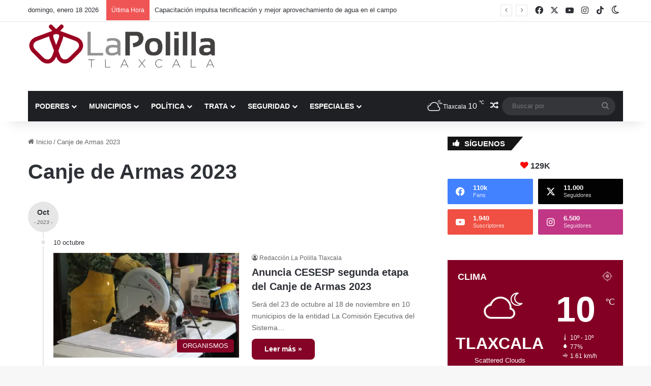

--- FILE ---
content_type: text/html; charset=UTF-8
request_url: https://lapolilla.com.mx/tag/canje-de-armas-2023/
body_size: 23437
content:
<!DOCTYPE html> <html lang="es" data-skin="light" prefix="og: https://ogp.me/ns#"> <head> <meta charset="UTF-8"/> <link rel="profile" href="//gmpg.org/xfn/11"/> <meta http-equiv='x-dns-prefetch-control' content='on'> <link rel='dns-prefetch' href="//cdnjs.cloudflare.com/"/> <link rel='dns-prefetch' href="//ajax.googleapis.com/"/> <link rel='dns-prefetch' href="//fonts.googleapis.com/"/> <link rel='dns-prefetch' href="//fonts.gstatic.com/"/> <link rel='dns-prefetch' href="//s.gravatar.com/"/> <link rel='dns-prefetch' href="//www.google-analytics.com/"/> <link rel='preload' as='image' href="/wp-content/uploads/2021/01/LOGO-la-polilla-justo.png"> <link rel='preload' as='font' href="/wp-content/themes/jannah/assets/fonts/tielabs-fonticon/tielabs-fonticon.woff" type='font/woff' crossorigin='anonymous'/> <link rel='preload' as='font' href="/wp-content/themes/jannah/assets/fonts/fontawesome/fa-solid-900.woff2" type='font/woff2' crossorigin='anonymous'/> <link rel='preload' as='font' href="/wp-content/themes/jannah/assets/fonts/fontawesome/fa-brands-400.woff2" type='font/woff2' crossorigin='anonymous'/> <link rel='preload' as='font' href="/wp-content/themes/jannah/assets/fonts/fontawesome/fa-regular-400.woff2" type='font/woff2' crossorigin='anonymous'/> <style id='tie-critical-css' type='text/css'>:root{--brand-color:#0669ff;--dark-brand-color:#0051cc;--bright-color:#FFF;--base-color:#2c2f34}html{-ms-touch-action:manipulation;touch-action:manipulation;-webkit-text-size-adjust:100%;-ms-text-size-adjust:100%}article,aside,details,figcaption,figure,footer,header,main,menu,nav,section,summary{display:block}audio,canvas,progress,video{display:inline-block}audio:not([controls]){display:none;height:0}progress{vertical-align:baseline}template,[hidden]{display:none}a{background-color:transparent}a:active,a:hover{outline-width:0}abbr[title]{border-bottom:none;text-decoration:underline;text-decoration:underline dotted}b,strong{font-weight:inherit}b,strong{font-weight:600}dfn{font-style:italic}mark{background-color:#ff0;color:#000}small{font-size:80%}sub,sup{font-size:75%;line-height:0;position:relative;vertical-align:baseline}sub{bottom:-0.25em}sup{top:-0.5em}img{border-style:none}svg:not(:root){overflow:hidden}figure{margin:1em 0}hr{box-sizing:content-box;height:0;overflow:visible}button,input,select,textarea{font:inherit}optgroup{font-weight:bold}button,input,select{overflow:visible}button,input,select,textarea{margin:0}button,select{text-transform:none}button,[type="button"],[type="reset"],[type="submit"]{cursor:pointer}[disabled]{cursor:default}button,html [type="button"],[type="reset"],[type="submit"]{-webkit-appearance:button}button::-moz-focus-inner,input::-moz-focus-inner{border:0;padding:0}button:-moz-focusring,input:-moz-focusring{outline:1px dotted ButtonText}fieldset{border:1px solid #c0c0c0;margin:0 2px;padding:0.35em 0.625em 0.75em}legend{box-sizing:border-box;color:inherit;display:table;max-width:100%;padding:0;white-space:normal}textarea{overflow:auto}[type="checkbox"],[type="radio"]{box-sizing:border-box;padding:0}[type="number"]::-webkit-inner-spin-button,[type="number"]::-webkit-outer-spin-button{height:auto}[type="search"]{-webkit-appearance:textfield}[type="search"]::-webkit-search-cancel-button,[type="search"]::-webkit-search-decoration{-webkit-appearance:none}*{padding:0;margin:0;list-style:none;border:0;outline:none;box-sizing:border-box}*:before,*:after{box-sizing:border-box}body{background:#F7F7F7;color:var(--base-color);font-family:-apple-system, BlinkMacSystemFont, "Segoe UI", Roboto, Oxygen, Oxygen-Sans, Ubuntu, Cantarell, "Helvetica Neue", "Open Sans", Arial, sans-serif;font-size:13px;line-height:21px}h1,h2,h3,h4,h5,h6,.the-subtitle{line-height:1.4;font-weight:600}h1{font-size:41px;font-weight:700}h2{font-size:27px}h3{font-size:23px}h4,.the-subtitle{font-size:17px}h5{font-size:13px}h6{font-size:12px}a{color:var(--base-color);text-decoration:none;transition:0.15s}.brand-title,a:hover{color:var(--brand-color)}img,object,embed{max-width:100%;height:auto}iframe{max-width:100%}p{line-height:1.7}.says,.screen-reader-text,.comment-form-comment label{clip:rect(1px, 1px, 1px, 1px);position:absolute !important;height:1px;width:1px;overflow:hidden}.stream-title{margin-bottom:3px;font-size:11px;color:#a5a5a5;display:block}.stream-item{text-align:center;position:relative;z-index:2;margin:20px 0;padding:0}.stream-item iframe{margin:0 auto}.stream-item img{max-width:100%;width:auto;height:auto;margin:0 auto;display:inline-block;vertical-align:middle}.stream-item.stream-item-above-header{margin:0}.stream-item.stream-item-between .post-item-inner{width:100%;display:block}.post-layout-8.is-header-layout-1.has-header-ad .entry-header-outer,body.post-layout-8.has-header-below-ad .entry-header-outer{padding-top:0}.stream-item-top-wrapper ~ .stream-item-below-header,.is-header-layout-1.has-header-ad.post-layout-6 .featured-area,.has-header-below-ad.post-layout-6 .featured-area{margin-top:0}.has-header-below-ad .fullwidth-entry-title.container-wrapper,.is-header-layout-1.has-header-ad .fullwidth-entry-title,.is-header-layout-1.has-header-ad .is-first-section,.has-header-below-ad .is-first-section{padding-top:0;margin-top:0}@media (max-width: 991px){body:not(.is-header-layout-1).has-header-below-ad.has-header-ad .top-nav-below .has-breaking-news{margin-bottom:20px}.has-header-ad .fullwidth-entry-title.container-wrapper,.has-header-ad.has-header-below-ad .stream-item-below-header,.single.has-header-ad:not(.has-header-below-ad) #content,.page.has-header-ad:not(.has-header-below-ad) #content{margin-top:0}.has-header-ad .is-first-section{padding-top:0}.has-header-ad:not(.has-header-below-ad) .buddypress-header-outer{margin-bottom:15px}}.has-full-width-logo .stream-item-top-wrapper,.header-layout-2 .stream-item-top-wrapper{width:100%;max-width:100%;float:none;clear:both}@media (min-width: 992px){.header-layout-2.has-normal-width-logo .stream-item-top-wrapper{margin-top:0}}.header-layout-3.no-stream-item .logo-container{width:100%;float:none}@media (min-width: 992px){.header-layout-3.has-normal-width-logo .stream-item-top img{float:right}}@media (max-width: 991px){.header-layout-3.has-normal-width-logo .stream-item-top{clear:both}}#background-stream-cover{top:0;left:0;z-index:0;overflow:hidden;width:100%;height:100%;position:fixed}@media (max-width: 768px){.hide_banner_header .stream-item-above-header,.hide_banner_top .stream-item-top-wrapper,.hide_banner_below_header .stream-item-below-header,.hide_banner_bottom .stream-item-above-footer,.hide_banner_above .stream-item-above-post,.hide_banner_above_content .stream-item-above-post-content,.hide_banner_below_content .stream-item-below-post-content,.hide_banner_below .stream-item-below-post,.hide_banner_comments .stream-item-below-post-comments,.hide_breaking_news #top-nav,.hide_sidebars .sidebar,.hide_footer_tiktok #footer-tiktok,.hide_footer_instagram #footer-instagram,.hide_footer #footer-widgets-container,.hide_copyright #site-info,.hide_breadcrumbs #breadcrumb,.hide_share_post_top .share-buttons-top,.hide_share_post_bottom .share-buttons-bottom,.hide_post_newsletter #post-newsletter,.hide_related #related-posts,.hide_read_next #read-next-block,.hide_post_authorbio .post-components .about-author,.hide_post_nav .prev-next-post-nav,.hide_back_top_button #go-to-top,.hide_read_more_buttons .more-link,.hide_inline_related_posts #inline-related-post{display:none !important}}.tie-icon:before,[class^="tie-icon-"],[class*=" tie-icon-"]{font-family:'tiefonticon' !important;speak:never;font-style:normal;font-weight:normal;font-variant:normal;text-transform:none;line-height:1;-webkit-font-smoothing:antialiased;-moz-osx-font-smoothing:grayscale;display:inline-block}body.tie-no-js a.remove,body.tie-no-js .tooltip,body.tie-no-js .woocommerce-message,body.tie-no-js .woocommerce-error,body.tie-no-js .woocommerce-info,body.tie-no-js .bbp-template-notice,body.tie-no-js .indicator-hint,body.tie-no-js .menu-counter-bubble-outer,body.tie-no-js .notifications-total-outer,body.tie-no-js .comp-sub-menu,body.tie-no-js .menu-sub-content{display:none !important}body.tie-no-js .fa,body.tie-no-js .fas,body.tie-no-js .far,body.tie-no-js .fab,body.tie-no-js .tie-icon:before,body.tie-no-js [class^="tie-icon-"],body.tie-no-js [class*=" tie-icon-"],body.tie-no-js .weather-icon{visibility:hidden !important}body.tie-no-js [class^="tie-icon-"]:before,body.tie-no-js [class*=" tie-icon-"]:before{content:"\f105"}.tie-popup,#autocomplete-suggestions{display:none}.container{margin-right:auto;margin-left:auto;padding-left:15px;padding-right:15px}.container:after{content:"";display:table;clear:both}@media (min-width: 768px){.container{width:100%}}@media (min-width: 1200px){.container{max-width:1200px}}.tie-row{margin-left:-15px;margin-right:-15px}.tie-row:after{content:"";display:table;clear:both}.tie-col-xs-1,.tie-col-sm-1,.tie-col-md-1,.tie-col-xs-2,.tie-col-sm-2,.tie-col-md-2,.tie-col-xs-3,.tie-col-sm-3,.tie-col-md-3,.tie-col-xs-4,.tie-col-sm-4,.tie-col-md-4,.tie-col-xs-5,.tie-col-sm-5,.tie-col-md-5,.tie-col-xs-6,.tie-col-sm-6,.tie-col-md-6,.tie-col-xs-7,.tie-col-sm-7,.tie-col-md-7,.tie-col-xs-8,.tie-col-sm-8,.tie-col-md-8,.tie-col-xs-9,.tie-col-sm-9,.tie-col-md-9,.tie-col-xs-10,.tie-col-sm-10,.tie-col-md-10,.tie-col-xs-11,.tie-col-sm-11,.tie-col-md-11,.tie-col-xs-12,.tie-col-sm-12,.tie-col-md-12{position:relative;min-height:1px;padding-left:15px;padding-right:15px}.tie-col-xs-1,.tie-col-xs-2,.tie-col-xs-3,.tie-col-xs-4,.tie-col-xs-5,.tie-col-xs-6,.tie-col-xs-7,.tie-col-xs-8,.tie-col-xs-9,.tie-col-xs-10,.tie-col-xs-11,.tie-col-xs-12{float:left}.tie-col-xs-1{width:8.33333%}.tie-col-xs-2{width:16.66667%}.tie-col-xs-3{width:25%}.tie-col-xs-4{width:33.33333%}.tie-col-xs-5{width:41.66667%}.tie-col-xs-6{width:50%}.tie-col-xs-7{width:58.33333%}.tie-col-xs-8{width:66.66667%}.tie-col-xs-9{width:75%}.tie-col-xs-10{width:83.33333%}.tie-col-xs-11{width:91.66667%}.tie-col-xs-12{width:100%}@media (min-width: 768px){.tie-col-sm-1,.tie-col-sm-2,.tie-col-sm-3,.tie-col-sm-4,.tie-col-sm-5,.tie-col-sm-6,.tie-col-sm-7,.tie-col-sm-8,.tie-col-sm-9,.tie-col-sm-10,.tie-col-sm-11,.tie-col-sm-12{float:left}.tie-col-sm-1{width:8.33333%}.tie-col-sm-2{width:16.66667%}.tie-col-sm-3{width:25%}.tie-col-sm-4{width:33.33333%}.tie-col-sm-5{width:41.66667%}.tie-col-sm-6{width:50%}.tie-col-sm-7{width:58.33333%}.tie-col-sm-8{width:66.66667%}.tie-col-sm-9{width:75%}.tie-col-sm-10{width:83.33333%}.tie-col-sm-11{width:91.66667%}.tie-col-sm-12{width:100%}}@media (min-width: 992px){.tie-col-md-1,.tie-col-md-2,.tie-col-md-3,.tie-col-md-4,.tie-col-md-5,.tie-col-md-6,.tie-col-md-7,.tie-col-md-8,.tie-col-md-9,.tie-col-md-10,.tie-col-md-11,.tie-col-md-12{float:left}.tie-col-md-1{width:8.33333%}.tie-col-md-2{width:16.66667%}.tie-col-md-3{width:25%}.tie-col-md-4{width:33.33333%}.tie-col-md-5{width:41.66667%}.tie-col-md-6{width:50%}.tie-col-md-7{width:58.33333%}.tie-col-md-8{width:66.66667%}.tie-col-md-9{width:75%}.tie-col-md-10{width:83.33333%}.tie-col-md-11{width:91.66667%}.tie-col-md-12{width:100%}}.tie-alignleft{float:left}.tie-alignright{float:right}.tie-aligncenter{clear:both;margin-left:auto;margin-right:auto}.fullwidth{width:100% !important}.alignleft{float:left;margin:0.375em 1.75em 1em 0}.alignright{float:right;margin:0.375em 0 1em 1.75em}.aligncenter{clear:both;display:block;margin:0 auto 1.75em;text-align:center;margin-left:auto;margin-right:auto;margin-top:6px;margin-bottom:6px}@media (max-width: 767px){.entry .alignright,.entry .alignright img,.entry .alignleft,.entry .alignleft img{float:none;clear:both;display:block;margin:0 auto 1.75em}}.clearfix:before,.clearfix:after{content:"\0020";display:block;height:0;overflow:hidden}.clearfix:after{clear:both}.tie-container,#tie-wrapper{height:100%;min-height:650px}.tie-container{position:relative;overflow:hidden}#tie-wrapper{background:#fff;position:relative;z-index:108;height:100%;margin:0 auto}.container-wrapper{background:#ffffff;border:1px solid rgba(0,0,0,0.1);border-radius:2px;padding:30px}#content{margin-top:30px}@media (max-width: 991px){#content{margin-top:15px}}.site-content{-ms-word-wrap:break-word;word-wrap:break-word}.boxed-layout #tie-wrapper,.boxed-layout .fixed-nav{max-width:1230px}.boxed-layout.wrapper-has-shadow #tie-wrapper{box-shadow:0 1px 7px rgba(171,171,171,0.5)}@media (min-width: 992px){.boxed-layout #main-nav.fixed-nav,.boxed-layout #tie-wrapper{width:95%}}@media (min-width: 992px){.framed-layout #tie-wrapper{margin-top:25px;margin-bottom:25px}}@media (min-width: 992px){.border-layout #tie-container{margin:25px}.border-layout:after,.border-layout:before{background:inherit;content:"";display:block;height:25px;left:0;bottom:0;position:fixed;width:100%;z-index:110}.border-layout:before{top:0;bottom:auto}.border-layout.admin-bar:before{top:32px}.border-layout #main-nav.fixed-nav{left:25px;right:25px;width:calc(100% - 50px)}}#header-notification-bar{background:var(--brand-color);color:#fff;position:relative;z-index:1}#header-notification-bar p a{color:#fff;text-decoration:underline}#header-notification-bar .container{display:flex;justify-content:space-between;font-size:16px;flex-wrap:wrap;align-items:center;gap:40px;min-height:65px}#header-notification-bar .container .button{font-size:14px}#header-notification-bar .container:after{display:none}@media (max-width: 991px){#header-notification-bar .container{justify-content:center;padding-top:15px;padding-bottom:15px;gap:15px;flex-direction:column}}.theme-header{background:#fff;position:relative;z-index:999}.theme-header:after{content:"";display:table;clear:both}.theme-header.has-shadow{box-shadow:rgba(0,0,0,0.1) 0px 25px 20px -20px}.theme-header.top-nav-below .top-nav{z-index:8}.is-stretch-header .container{max-width:100%}#menu-components-wrap{display:flex;justify-content:space-between;width:100%;flex-wrap:wrap}.header-layout-2 #menu-components-wrap{justify-content:center}.header-layout-4 #menu-components-wrap{justify-content:flex-start}.header-layout-4 #menu-components-wrap .main-menu-wrap{flex-grow:2}.header-layout-4 #menu-components-wrap .flex-placeholder{flex-grow:1}.logo-row{position:relative}#logo{margin-top:40px;margin-bottom:40px;display:block;float:left}#logo img{vertical-align:middle}#logo img[src*='.svg']{width:100% !important}@-moz-document url-prefix(){#logo img[src*='.svg']{height:100px}}#logo a{display:inline-block}#logo .h1-off{position:absolute;top:-9000px;left:-9000px}#logo.text-logo a{color:var(--brand-color)}#logo.text-logo a:hover{color:var(--dark-brand-color);opacity:0.8}#tie-logo-inverted,#tie-sticky-logo-inverted{display:none}.tie-skin-inverted #tie-sticky-logo-inverted,.tie-skin-inverted #tie-logo-inverted{display:block}.tie-skin-inverted #tie-sticky-logo-default,.tie-skin-inverted #tie-logo-default{display:none}.logo-text{font-size:50px;line-height:50px;font-weight:bold}@media (max-width: 670px){.logo-text{font-size:30px}}.has-full-width-logo.is-stretch-header .logo-container{padding:0}.has-full-width-logo #logo{margin:0}.has-full-width-logo #logo a,.has-full-width-logo #logo img{width:100%;height:auto;display:block}.has-full-width-logo #logo,.header-layout-2 #logo{float:none;text-align:center}.has-full-width-logo #logo img,.header-layout-2 #logo img{margin-right:auto;margin-left:auto}.has-full-width-logo .logo-container,.header-layout-2 .logo-container{width:100%;float:none}@media (max-width: 991px){#theme-header.has-normal-width-logo #logo{margin:14px 0 !important;text-align:left;line-height:1}#theme-header.has-normal-width-logo #logo img{width:auto;height:auto;max-width:190px}}@media (max-width: 479px){#theme-header.has-normal-width-logo #logo img{max-width:160px;max-height:60px !important}}@media (max-width: 991px){#theme-header.mobile-header-default:not(.header-layout-1) #logo,#theme-header.mobile-header-default.header-layout-1 .header-layout-1-logo{flex-grow:10}#theme-header.mobile-header-centered.header-layout-1 .header-layout-1-logo{width:auto !important}#theme-header.mobile-header-centered #logo{float:none;text-align:center}}.components{display:flex;align-items:center;justify-content:end}.components>li{position:relative}.components>li.social-icons-item{margin:0}.components>li>a{display:block;position:relative;width:30px;text-align:center;font-size:16px;white-space:nowrap}.components>li>a:hover,.components>li:hover>a{z-index:2}.components .avatar{border-radius:100%;position:relative;top:3px;max-width:20px}.components a.follow-btn{width:auto;padding-left:15px;padding-right:15px;overflow:hidden;font-size:12px}.components .search-bar form{width:auto;background:rgba(255,255,255,0.1);line-height:36px;border-radius:50px;position:relative}.main-nav-light .main-nav .components .search-bar form,.top-nav-light .top-nav .components .search-bar form{background:rgba(0,0,0,0.05)}.components #search-input{border:0;width:100%;background:transparent;padding:0 35px 0 20px;border-radius:0;font-size:inherit}.components #search-submit{position:absolute;right:0;top:0;width:40px;line-height:inherit;color:#777777;background:transparent;font-size:15px;padding:0;transition:color 0.15s;border:none}.components #search-submit:hover{color:var(--brand-color)}#search-submit .tie-icon-spinner{color:#fff;cursor:default;animation:tie-spin 3s infinite linear}.popup-login-icon.has-title a{width:auto;padding:0 8px}.popup-login-icon.has-title span{line-height:unset;float:left}.popup-login-icon.has-title .login-title{position:relative;font-size:13px;padding-left:4px}.weather-menu-item{display:flex;align-items:center;padding-right:5px;overflow:hidden}.weather-menu-item .weather-wrap{padding:0;overflow:inherit;line-height:23px}.weather-menu-item .weather-forecast-day{display:block;float:left;width:auto;padding:0 5px;line-height:initial}.weather-menu-item .weather-forecast-day .weather-icon{font-size:26px;margin-bottom:0}.weather-menu-item .city-data{float:left;display:block;font-size:12px}.weather-menu-item .weather-current-temp{font-size:16px;font-weight:400}.weather-menu-item .weather-current-temp sup{font-size:9px;top:-2px}.weather-menu-item .theme-notice{padding:0 10px}.components .tie-weather-widget{color:var(--base-color)}.main-nav-dark .main-nav .tie-weather-widget{color:#ffffff}.top-nav-dark .top-nav .tie-weather-widget{color:#ccc}.components .icon-basecloud-bg:after{color:#ffffff}.main-nav-dark .main-nav .icon-basecloud-bg:after{color:#1f2024}.top-nav-dark .top-nav .icon-basecloud-bg:after{color:#1f2024}.custom-menu-button{padding-right:5px}.custom-menu-button .button{font-size:13px;display:inline-block;line-height:21px;width:auto}.header-layout-1 #menu-components-wrap{display:flex;justify-content:flex-end}.header-layout-1 .main-menu-wrapper{display:table;width:100%}.header-layout-1 #logo{line-height:1;float:left;margin-top:20px;margin-bottom:20px}.header-layout-1 .header-layout-1-logo{display:table-cell;vertical-align:middle;float:none}.is-header-bg-extended #theme-header,.is-header-bg-extended #theme-header.header-layout-1 #main-nav:not(.fixed-nav){background:transparent !important;display:inline-block !important;width:100% !important;box-shadow:none !important;transition:background 0.3s}.is-header-bg-extended #theme-header:before,.is-header-bg-extended #theme-header.header-layout-1 #main-nav:not(.fixed-nav):before{content:"";position:absolute;width:100%;left:0;right:0;top:0;height:150px;background-image:linear-gradient(to top, transparent, rgba(0,0,0,0.5))}@media (max-width: 991px){.is-header-bg-extended #tie-wrapper #theme-header .logo-container:not(.fixed-nav){background:transparent;box-shadow:none;transition:background 0.3s}}.is-header-bg-extended .has-background .is-first-section{margin-top:-350px !important}.is-header-bg-extended .has-background .is-first-section>*{padding-top:350px !important}.rainbow-line{height:3px;width:100%;position:relative;z-index:2;background-image:-webkit-linear-gradient(left, #f76570 0%, #f76570 8%, #f3a46b 8%, #f3a46b 16%, #f3a46b 16%, #ffd205 16%, #ffd205 24%, #ffd205 24%, #1bbc9b 24%, #1bbc9b 25%, #1bbc9b 32%, #14b9d5 32%, #14b9d5 40%, #c377e4 40%, #c377e4 48%, #f76570 48%, #f76570 56%, #f3a46b 56%, #f3a46b 64%, #ffd205 64%, #ffd205 72%, #1bbc9b 72%, #1bbc9b 80%, #14b9d5 80%, #14b9d5 80%, #14b9d5 89%, #c377e4 89%, #c377e4 100%);background-image:linear-gradient(to right, #f76570 0%, #f76570 8%, #f3a46b 8%, #f3a46b 16%, #f3a46b 16%, #ffd205 16%, #ffd205 24%, #ffd205 24%, #1bbc9b 24%, #1bbc9b 25%, #1bbc9b 32%, #14b9d5 32%, #14b9d5 40%, #c377e4 40%, #c377e4 48%, #f76570 48%, #f76570 56%, #f3a46b 56%, #f3a46b 64%, #ffd205 64%, #ffd205 72%, #1bbc9b 72%, #1bbc9b 80%, #14b9d5 80%, #14b9d5 80%, #14b9d5 89%, #c377e4 89%, #c377e4 100%)}@media (max-width: 991px){.logo-container,.header-layout-1 .main-menu-wrapper{border-width:0;display:flex;flex-flow:row nowrap;align-items:center;justify-content:space-between}}.mobile-header-components{display:none;z-index:10;height:30px;line-height:30px;flex-wrap:nowrap;flex:1 1 0%}.mobile-header-components .components{float:none;display:flex !important;justify-content:flex-start}.mobile-header-components .components li.custom-menu-link{display:inline-block;float:none}.mobile-header-components .components li.custom-menu-link>a{width:20px;padding-bottom:15px}.mobile-header-components .components li.custom-menu-link>a .menu-counter-bubble{right:calc(50% - 10px);bottom:-10px}.header-layout-1.main-nav-dark .mobile-header-components .components li.custom-menu-link>a{color:#fff}.mobile-header-components .components .comp-sub-menu{padding:10px}.dark-skin .mobile-header-components .components .comp-sub-menu{background:#1f2024}.mobile-header-components [class^="tie-icon-"],.mobile-header-components [class*=" tie-icon-"]{font-size:18px;width:20px;height:20px;vertical-align:middle}.mobile-header-components .tie-mobile-menu-icon{font-size:20px}.mobile-header-components .tie-icon-grid-9,.mobile-header-components .tie-icon-grid-4{transform:scale(1.75)}.mobile-header-components .nav-icon{display:inline-block;width:20px;height:2px;background-color:var(--base-color);position:relative;top:-4px;transition:background 0.4s ease}.mobile-header-components .nav-icon:before,.mobile-header-components .nav-icon:after{position:absolute;right:0;background-color:var(--base-color);content:'';display:block;width:100%;height:100%;transition:transform 0.4s, background 0.4s, right .2s ease;transform:translateZ(0);backface-visibility:hidden}.mobile-header-components .nav-icon:before{transform:translateY(-7px)}.mobile-header-components .nav-icon:after{transform:translateY(7px)}.mobile-header-components .nav-icon.is-layout-2:before,.mobile-header-components .nav-icon.is-layout-2:after{width:70%;right:15%}.mobile-header-components .nav-icon.is-layout-3:after{width:60%}.mobile-header-components .nav-icon.is-layout-4:after{width:60%;right:auto;left:0}.dark-skin .mobile-header-components .nav-icon,.dark-skin .mobile-header-components .nav-icon:before,.dark-skin .mobile-header-components .nav-icon:after,.main-nav-dark.header-layout-1 .mobile-header-components .nav-icon,.main-nav-dark.header-layout-1 .mobile-header-components .nav-icon:before,.main-nav-dark.header-layout-1 .mobile-header-components .nav-icon:after{background-color:#ffffff}.dark-skin .mobile-header-components .nav-icon .menu-text,.main-nav-dark.header-layout-1 .mobile-header-components .nav-icon .menu-text{color:#ffffff}.mobile-header-components .menu-text-wrapper{white-space:nowrap;width:auto !important}.mobile-header-components .menu-text{color:var(--base-color);line-height:30px;font-size:12px;padding:0 0 0 5px;display:inline-block;transition:color 0.4s}.dark-skin .mobile-header-components .menu-text,.main-nav-dark.header-layout-1 .mobile-header-components .menu-text{color:#ffffff}#mobile-header-components-area_1 .components li.custom-menu-link>a{margin-right:15px}#mobile-header-components-area_1 .comp-sub-menu{left:0;right:auto}#mobile-header-components-area_2 .components{flex-direction:row-reverse}#mobile-header-components-area_2 .components li.custom-menu-link>a{margin-left:15px}#mobile-menu-icon:hover .nav-icon,#mobile-menu-icon:hover .nav-icon:before,#mobile-menu-icon:hover .nav-icon:after{background-color:var(--brand-color)}@media (max-width: 991px){.logo-container:before,.logo-container:after{height:1px}.mobile-components-row .logo-wrapper{height:auto !important}.mobile-components-row .logo-container,.mobile-components-row.header-layout-1 .main-menu-wrapper{flex-wrap:wrap}.mobile-components-row:not(.header-layout-1) #logo,.mobile-components-row.header-layout-1 .header-layout-1-logo{flex:1 0 100%;order:-1}.mobile-components-row .mobile-header-components{padding:5px 0;height:45px}.mobile-components-row .mobile-header-components .components li.custom-menu-link>a{padding-bottom:0}#tie-body #mobile-container,.mobile-header-components{display:block}#slide-sidebar-widgets{display:none}}.top-nav{background-color:#ffffff;position:relative;z-index:10;line-height:40px;border:1px solid rgba(0,0,0,0.1);border-width:1px 0;color:var(--base-color);clear:both}.main-nav-below.top-nav-above .top-nav{border-top-width:0}.top-nav a:not(.button):not(:hover){color:var(--base-color)}.top-nav .components>li:hover>a{color:var(--brand-color)}.top-nav .search-bar{margin-top:3px;margin-bottom:3px;line-height:34px}.topbar-wrapper{display:flex;min-height:40px}.top-nav.has-menu .topbar-wrapper,.top-nav.has-components .topbar-wrapper{display:block}.top-nav .tie-alignleft,.top-nav .tie-alignright{flex-grow:1;position:relative}.top-nav.has-breaking-news .tie-alignleft{flex:1 0 100px}.top-nav.has-breaking-news .tie-alignright{flex-grow:0;z-index:1}.top-nav.has-date-components .tie-alignleft .components>li:first-child:not(.search-bar),.top-nav.has-date-components-menu .components>li:first-child:not(.search-bar),.top-nav-boxed .top-nav.has-components .components>li:first-child:not(.search-bar){border-width:0}@media (min-width: 992px){.header-layout-1.top-nav-below:not(.has-shadow) .top-nav{border-width:0 0 1px}}.topbar-today-date{padding-right:15px;flex-shrink:0}.top-menu .menu a{padding:0 10px}.top-menu .menu li:hover>a{color:var(--brand-color)}.top-menu .menu ul{display:none;position:absolute;background:#ffffff}.top-menu .menu li:hover>ul{display:block}.top-menu .menu li{position:relative}.top-menu .menu ul.sub-menu a{width:200px;line-height:20px;padding:10px 15px}.tie-alignright .top-menu{float:right;border-width:0 1px}.top-menu .menu .tie-current-menu>a{color:var(--brand-color)}@media (min-width: 992px){.top-nav-boxed .topbar-wrapper{padding-right:15px;padding-left:15px}.top-nav-boxed .top-nav{background:transparent !important;border-width:0}.top-nav-boxed .topbar-wrapper{background:#ffffff;border:1px solid rgba(0,0,0,0.1);border-width:1px 0;width:100%}.top-nav-boxed.has-shadow.top-nav-below .topbar-wrapper,.top-nav-boxed.has-shadow.top-nav-below-main-nav .topbar-wrapper{border-bottom-width:0 !important}}.top-nav .tie-alignleft .components,.top-nav .tie-alignleft .components>li{float:left;justify-content:start}.top-nav .tie-alignleft .comp-sub-menu{right:auto;left:-1px}.top-nav-dark .top-nav{background-color:#2c2e32;color:#ccc}.top-nav-dark .top-nav *{border-color:rgba(255,255,255,0.1)}.top-nav-dark .top-nav .breaking a{color:#ccc}.top-nav-dark .top-nav .breaking a:hover{color:#ffffff}.top-nav-dark .top-nav .components>li>a,.top-nav-dark .top-nav .components>li.social-icons-item .social-link:not(:hover) span{color:#ccc}.top-nav-dark .top-nav .components>li:hover>a{color:#ffffff}.top-nav-dark .top-nav .top-menu li a{color:#ccc;border-color:rgba(255,255,255,0.04)}.top-nav-dark .top-menu ul{background:#2c2e32}.top-nav-dark .top-menu li:hover>a{background:rgba(0,0,0,0.1);color:var(--brand-color)}.top-nav-dark.top-nav-boxed .top-nav{background-color:transparent}.top-nav-dark.top-nav-boxed .topbar-wrapper{background-color:#2c2e32}.top-nav-dark.top-nav-boxed.top-nav-above.main-nav-below .topbar-wrapper{border-width:0}.top-nav-light #top-nav .weather-icon .icon-cloud,.top-nav-light #top-nav .weather-icon .icon-basecloud-bg,.top-nav-light #top-nav .weather-icon .icon-cloud-behind,.main-nav-light #main-nav .weather-icon .icon-cloud,.main-nav-light #main-nav .weather-icon .icon-basecloud-bg,.main-nav-light #main-nav .weather-icon .icon-cloud-behind{color:#d3d3d3}@media (max-width: 991px){.top-nav:not(.has-breaking-news),.topbar-today-date,.top-menu,.theme-header .components{display:none}}.breaking{display:none}.main-nav-wrapper{position:relative;z-index:4}.main-nav-below.top-nav-below-main-nav .main-nav-wrapper{z-index:9}.main-nav-above.top-nav-below .main-nav-wrapper{z-index:10}.main-nav{background-color:var(--main-nav-background);color:var(--main-nav-primary-color);position:relative;border:1px solid var(--main-nav-main-border-color);border-width:1px 0}.main-menu-wrapper{position:relative}@media (min-width: 992px){.header-menu .menu{display:flex}.header-menu .menu a{display:block;position:relative}.header-menu .menu>li>a{white-space:nowrap}.header-menu .menu .sub-menu a{padding:8px 10px}.header-menu .menu a:hover,.header-menu .menu li:hover>a{z-index:2}.header-menu .menu ul:not(.sub-menu-columns):not(.sub-menu-columns-item):not(.sub-list):not(.mega-cat-sub-categories):not(.slider-arrow-nav){box-shadow:0 2px 5px rgba(0,0,0,0.1)}.header-menu .menu ul li{position:relative}.header-menu .menu ul a{border-width:0 0 1px;transition:0.15s}.header-menu .menu ul ul{top:0;left:100%}#main-nav{z-index:9;line-height:60px}.main-menu .menu a{transition:0.15s}.main-menu .menu>li>a{padding:0 14px;font-size:14px;font-weight:700}.main-menu .menu>li>.menu-sub-content{border-top:2px solid var(--main-nav-primary-color)}.main-menu .menu>li.is-icon-only>a{padding:0 20px;line-height:inherit}.main-menu .menu>li.is-icon-only>a:before{display:none}.main-menu .menu>li.is-icon-only>a .tie-menu-icon{font-size:160%;transform:translateY(15%)}.main-menu .menu ul{line-height:20px;z-index:1}.main-menu .menu .sub-menu .tie-menu-icon,.main-menu .menu .mega-recent-featured-list .tie-menu-icon,.main-menu .menu .mega-link-column .tie-menu-icon,.main-menu .menu .mega-cat-more-links .tie-menu-icon{width:20px}.main-menu .menu-sub-content{background:var(--main-nav-background);display:none;padding:15px;width:230px;position:absolute;box-shadow:0 3px 4px rgba(0,0,0,0.2)}.main-menu .menu-sub-content a{width:200px}.main-menu ul li:hover>.menu-sub-content,.main-menu ul li[aria-expanded="true"]>ul,.main-menu ul li[aria-expanded="true"]>.mega-menu-block{display:block;z-index:1}nav.main-nav.menu-style-default .menu>li.tie-current-menu{border-bottom:5px solid var(--main-nav-primary-color);margin-bottom:-5px}nav.main-nav.menu-style-default .menu>li.tie-current-menu>a:after{content:"";width:20px;height:2px;position:absolute;margin-top:17px;left:50%;top:50%;bottom:auto;right:auto;transform:translateX(-50%) translateY(-50%);background:#2c2f34;transition:0.3s}nav.main-nav.menu-style-solid-bg .menu>li.tie-current-menu>a,nav.main-nav.menu-style-solid-bg .menu>li:hover>a{background-color:var(--main-nav-primary-color);color:var(--main-nav-contrast-primary-color)}nav.main-nav.menu-style-side-arrow .menu>li.tie-current-menu{border-bottom-color:var(--main-nav-primary-color);border-bottom-width:10px !important;border-bottom-style:solid;margin-bottom:-10px}nav.main-nav.menu-style-side-arrow .menu>li.tie-current-menu+.tie-current-menu{border-bottom:none !important}nav.main-nav.menu-style-side-arrow .menu>li.tie-current-menu+.tie-current-menu>a:after{display:none !important}nav.main-nav.menu-style-side-arrow .menu>li.tie-current-menu>a:after{position:absolute;content:"";width:0;height:0;background-color:transparent;border-top:10px solid var(--main-nav-primary-color);border-right:10px solid transparent;bottom:-10px;left:100%;filter:brightness(80%)}nav.main-nav.menu-style-side-arrow .menu>li.tie-current-menu.menu-item-has-children:hover:after,nav.main-nav.menu-style-side-arrow .menu>li.tie-current-menu.menu-item-has-children:hover>a:after,nav.main-nav.menu-style-side-arrow .menu>li.tie-current-menu.mega-menu:hover:after,nav.main-nav.menu-style-side-arrow .menu>li.tie-current-menu.mega-menu:hover>a:after{display:none}nav.main-nav.menu-style-minimal .menu>li.tie-current-menu>a,nav.main-nav.menu-style-minimal .menu>li:hover>a{color:var(--main-nav-primary-color) !important}nav.main-nav.menu-style-minimal .menu>li.tie-current-menu>a::before,nav.main-nav.menu-style-minimal .menu>li:hover>a::before{border-top-color:var(--main-nav-primary-color) !important}nav.main-nav.menu-style-border-bottom .menu>li.tie-current-menu{border-bottom:3px solid var(--main-nav-primary-color);margin-bottom:-3px}nav.main-nav.menu-style-border-top .menu>li.tie-current-menu{border-top:3px solid var(--main-nav-primary-color);margin-bottom:-3px}nav.main-nav.menu-style-line .menu>li>a:after{content:"";left:50%;top:50%;bottom:auto;right:auto;transform:translateX(-50%) translateY(-50%);height:3px;position:absolute;margin-top:14px;background:var(--main-nav-primary-color);transition:0.4s;width:0}nav.main-nav.menu-style-line .menu>li.tie-current-menu>a:after,nav.main-nav.menu-style-line .menu>li:hover>a:after{width:50%}nav.main-nav.menu-style-arrow .menu>li.tie-current-menu>a:after{border-color:#fff transparent transparent;border-top-color:var(--main-nav-primary-color);border-style:solid;border-width:7px 7px 0;display:block;height:0;left:50%;margin-left:-7px;top:0 !important;width:0;content:"";position:absolute}nav.main-nav.menu-style-vertical-line .menu>li.tie-current-menu>a:after{content:"";width:2px;height:20px;position:absolute;margin-top:17px;left:50%;right:auto;transform:translateX(-50%);bottom:0;background:var(--main-nav-primary-color)}.header-layout-1 .main-menu-wrap .menu>li:only-child:not(.mega-menu){position:relative}.header-layout-1 .main-menu-wrap .menu>li:only-child>.menu-sub-content{right:0;left:auto}.header-layout-1 .main-menu-wrap .menu>li:only-child>.menu-sub-content ul{left:auto;right:100%}nav.main-nav .components>li:hover>a{color:var(--brand-color)}.main-nav .menu ul li:hover>a:not(.megamenu-pagination),.main-nav .components li a:hover,.main-nav .menu ul li.current-menu-item:not(.mega-link-column)>a{color:var(--main-nav-primary-color)}.main-nav .menu a,.main-nav .components li a{color:var(--main-nav-text-color)}.main-nav .components li.custom-menu-button:hover a.button,.main-nav .components li a.button:hover,.main-nav .components li a.checkout-button{color:var(--main-nav-contrast-primary-color)}.main-nav-light{--main-nav-background:#FFFFFF;--main-nav-secondry-background:rgba(0,0,0,0.03);--main-nav-primary-color:var(--brand-color);--main-nav-contrast-primary-color:var(--bright-color);--main-nav-text-color:var(--base-color);--main-nav-secondry-text-color:rgba(0,0,0,0.5);--main-nav-main-border-color:rgba(0,0,0,0.1);--main-nav-secondry-border-color:rgba(0,0,0,0.08)}.main-nav-light.fixed-nav{background-color:rgba(255,255,255,0.95)}.main-nav-dark{--main-nav-background:#1f2024;--main-nav-secondry-background:rgba(0,0,0,0.2);--main-nav-primary-color:var(--brand-color);--main-nav-contrast-primary-color:var(--bright-color);--main-nav-text-color:#FFFFFF;--main-nav-secondry-text-color:rgba(225,255,255,0.5);--main-nav-main-border-color:rgba(255,255,255,0.07);--main-nav-secondry-border-color:rgba(255,255,255,0.04)}.main-nav-dark .main-nav,.main-nav-dark .main-nav ul.cats-horizontal li a{border-width:0}.main-nav-dark .main-nav.fixed-nav{background-color:rgba(31,32,36,0.95)}}@media (min-width: 992px){header .menu-item-has-children>a:before,.mega-menu>a:before{content:'';position:absolute;right:10px;top:50%;bottom:auto;transform:translateY(-50%);font-family:'tiefonticon' !important;font-style:normal;font-weight:normal;font-variant:normal;text-transform:none;content:"\f079";font-size:11px;line-height:1}header .menu-item-has-children .menu-item-has-children>a:before,.mega-menu .menu-item-has-children>a:before{content:"\f106";font-size:15px}.menu>.menu-item-has-children:not(.is-icon-only)>a,.menu .mega-menu:not(.is-icon-only)>a{padding-right:25px}}@media (min-width: 992px){.main-nav-boxed .main-nav{border-width:0}.main-nav-boxed .main-menu-wrapper{float:left;width:100%;background-color:var(--main-nav-background);padding-right:15px}.main-nav-boxed.main-nav-light .main-menu-wrapper{border:1px solid var(--main-nav-main-border-color)}.dark-skin .main-nav-boxed.main-nav-light .main-menu-wrapper{border-width:0}.main-nav-boxed.main-nav-light .fixed-nav .main-menu-wrapper{border-color:transparent}.main-nav-above.top-nav-above #main-nav:not(.fixed-nav){top:-1px}.main-nav-below.top-nav-below #main-nav:not(.fixed-nav){bottom:-1px}.dark-skin .main-nav-below.top-nav-above #main-nav{border-width:0}.dark-skin .main-nav-below.top-nav-below-main-nav #main-nav{border-top-width:0}}.main-nav-boxed .main-nav:not(.fixed-nav),.main-nav-boxed .fixed-nav .main-menu-wrapper,.theme-header:not(.main-nav-boxed) .fixed-nav .main-menu-wrapper{background:transparent !important}@media (min-width: 992px){.header-layout-1.main-nav-below.top-nav-above .main-nav{margin-top:-1px;border-top-width:0}.header-layout-1.main-nav-below.top-nav-above .breaking-title{top:0;margin-bottom:-1px}}.header-layout-1.main-nav-below.top-nav-below-main-nav .main-nav-wrapper{z-index:9}.header-layout-1.main-nav-below.top-nav-below-main-nav .main-nav{margin-bottom:-1px;bottom:0;border-top-width:0}@media (min-width: 992px){.header-layout-1.main-nav-below.top-nav-below-main-nav .top-nav{margin-top:-1px}}.header-layout-1.has-shadow:not(.top-nav-below) .main-nav{border-bottom:0}#theme-header.header-layout-1>div:only-child nav{border-width:0 !important}@media only screen and (min-width: 992px) and (max-width: 1100px){.main-nav .menu>li:not(.is-icon-only)>a{padding-left:7px;padding-right:7px}.main-nav .menu>li:not(.is-icon-only)>a:before{display:none}.main-nav .menu>li.is-icon-only>a{padding-left:15px;padding-right:15px}}.menu-tiny-label{font-size:10px;border-radius:10px;padding:2px 7px 3px;margin-left:3px;line-height:1;position:relative;top:-1px}.menu-tiny-label.menu-tiny-circle{border-radius:100%}@media (max-width: 991px){#sticky-logo{display:none}}#main-nav:not(.fixed-nav) #sticky-logo,#main-nav:not(.fixed-nav) .flex-placeholder{display:none}@media (min-width: 992px){#sticky-logo{overflow:hidden;float:left;vertical-align:middle}#sticky-logo a{line-height:1;display:inline-block}#sticky-logo img{position:relative;vertical-align:middle;padding:8px 10px;top:-1px;max-height:50px}.just-before-sticky #sticky-logo img,.header-layout-1 #sticky-logo img{padding:0}.header-layout-1:not(.has-custom-sticky-logo) #sticky-logo{display:none}.theme-header #sticky-logo img{opacity:0;visibility:hidden;width:0 !important;transform:translateY(75%);transition:transform 0.3s cubic-bezier(0.55, 0, 0.1, 1),opacity 0.6s cubic-bezier(0.55, 0, 0.1, 1)}.theme-header.header-layout-1:not(.has-custom-sticky-logo) #sticky-logo img{transition:none}.theme-header:not(.header-layout-1) #main-nav:not(.fixed-nav) #sticky-logo img{margin-left:-20px}.header-layout-1 .flex-placeholder{flex-grow:1}}.theme-header .fixed-nav{position:fixed;width:100%;top:0;bottom:auto !important;z-index:100;will-change:transform;transform:translateY(-100%);transition:transform 0.3s;box-shadow:rgba(99,99,99,0.2) 0px 2px 8px 0px;border-width:0;background-color:rgba(255,255,255,0.95)}.theme-header .fixed-nav:not(.just-before-sticky){line-height:60px !important}@media (min-width: 992px){.theme-header .fixed-nav:not(.just-before-sticky) .header-layout-1-logo{display:none}}.theme-header .fixed-nav:not(.just-before-sticky) #sticky-logo{display:block}.theme-header .fixed-nav:not(.just-before-sticky) #sticky-logo img{opacity:1;visibility:visible;width:auto !important;transform:translateY(0)}@media (min-width: 992px){.header-layout-1:not(.just-before-sticky):not(.has-custom-sticky-logo) .fixed-nav #sticky-logo{display:block}}.admin-bar .theme-header .fixed-nav{top:32px}@media (max-width: 782px){.admin-bar .theme-header .fixed-nav{top:46px}}@media (max-width: 600px){.admin-bar .theme-header .fixed-nav{top:0}}@media (min-width: 992px){.border-layout .theme-header .fixed-nav{top:25px}.border-layout.admin-bar .theme-header .fixed-nav{top:57px}}.theme-header .fixed-nav .container{opacity:0.95}.theme-header .fixed-nav .main-menu-wrapper,.theme-header .fixed-nav .main-menu{border-top:0}.theme-header .fixed-nav.fixed-unpinned:not(.default-behavior-mode) .main-menu .menu>li.tie-current-menu{border-bottom-width:0;margin-bottom:0}.theme-header .fixed-nav.unpinned-no-transition{transition:none}.theme-header .fixed-nav:not(.fixed-unpinned):not(.fixed-pinned) .tie-current-menu{border:none !important}.theme-header .fixed-pinned,.theme-header .default-behavior-mode.fixed-unpinned{transform:translate3d(0, 0, 0)}@media (max-width: 991px){.theme-header .fixed-nav{transition:none}.fixed-nav.logo-container.sticky-up,.fixed-nav.logo-container.sticky-nav-slide.sticky-down,.fixed-nav#main-nav.sticky-up,.fixed-nav#main-nav.sticky-nav-slide.sticky-down{transition:transform 0.4s ease}.sticky-type-slide .fixed-nav.logo-container.sticky-nav-slide-visible,.sticky-type-slide .fixed-nav#main-nav.sticky-nav-slide-visible{transform:translateY(0)}.fixed-nav.default-behavior-mode{transform:none !important}}@media (max-width: 991px){#tie-wrapper header#theme-header{box-shadow:none;background:transparent !important}.logo-container,.header-layout-1 .main-nav{border-width:0;box-shadow:0 3px 7px 0 rgba(0,0,0,0.1)}.header-layout-1.top-nav-below .main-nav:not(.fixed-nav){box-shadow:none}.is-header-layout-1.has-header-ad .top-nav-below .main-nav{border-bottom-width:1px}.logo-container,.header-layout-1 .main-nav{background-color:#ffffff}.dark-skin .logo-container,.main-nav-dark.header-layout-1 .main-nav{background-color:#1f2024}.dark-skin #theme-header .logo-container.fixed-nav{background-color:rgba(31,32,36,0.95)}.header-layout-1.main-nav-below.top-nav-below-main-nav .main-nav{margin-bottom:0}#sticky-nav-mask,.header-layout-1 #menu-components-wrap,.header-layout-3 .main-nav-wrapper,.header-layout-2 .main-nav-wrapper{display:none}.main-menu-wrapper .main-menu-wrap{width:100%}} </style> <meta name="google-site-verification" content="FZNvJpmyoae1CpUpVOd5euQaZqhRF_Mq4yzRPBbhWFU"/> <meta name="msvalidate.01" content="deb5e20b4c054a12976c9ae597082d5f"/> <meta name="p:domain_verify" content="ca5d28a06a3c9dd012e8e3cedd8f5933"/> <meta name="yandex-verification" content="3e01a548f6ebeee1"/> <meta name="facebook-domain-verification" content="1976603732372119"/> <title>Canje de Armas 2023 archivos | La Polilla Tlaxcala</title> <meta name="robots" content="follow, noindex"/> <meta property="og:locale" content="es_ES"/> <meta property="og:type" content="article"/> <meta property="og:title" content="Canje de Armas 2023 archivos | La Polilla Tlaxcala"/> <meta property="og:url" content="https://lapolilla.com.mx/tag/canje-de-armas-2023/"/> <meta property="og:site_name" content="La Polilla Tlaxcala"/> <meta property="article:publisher" content="https://www.facebook.com/lapolillatlax"/> <meta property="og:image" content="https://i0.wp.com/lapolilla.com.mx/wp-content/uploads/2021/09/la-polilla-cast.jpg"/> <meta property="og:image:secure_url" content="https://i0.wp.com/lapolilla.com.mx/wp-content/uploads/2021/09/la-polilla-cast.jpg"/> <meta property="og:image:width" content="1024"/> <meta property="og:image:height" content="461"/> <meta property="og:image:type" content="image/jpeg"/> <meta name="twitter:card" content="summary_large_image"/> <meta name="twitter:title" content="Canje de Armas 2023 archivos | La Polilla Tlaxcala"/> <meta name="twitter:site" content="@LaPolillaTlax"/> <meta name="twitter:image" content="https://i0.wp.com/lapolilla.com.mx/wp-content/uploads/2021/09/la-polilla-cast.jpg"/> <meta name="twitter:label1" content="Entradas"/> <meta name="twitter:data1" content="2"/> <script data-jetpack-boost="ignore" type="application/ld+json" class="rank-math-schema">{"@context":"https://schema.org","@graph":[{"@type":"NewsMediaOrganization","@id":"https://lapolilla.com.mx/#organization","name":"La Polilla Tlaxcala","url":"https://lapolilla.com.mx","sameAs":["https://www.facebook.com/lapolillatlax","https://twitter.com/LaPolillaTlax","https://www.instagram.com/lapolillatlax/","https://www.tiktok.com/@lapolillatlx","https://www.youtube.com/lapolillatvweb"],"logo":{"@type":"ImageObject","@id":"https://lapolilla.com.mx/#logo","url":"https://lapolilla.com.mx/wp-content/uploads/2021/01/LOGOsample.jpg","contentUrl":"https://lapolilla.com.mx/wp-content/uploads/2021/01/LOGOsample.jpg","caption":"La Polilla Tlaxcala","inLanguage":"es","width":"1006","height":"660"}},{"@type":"WebSite","@id":"https://lapolilla.com.mx/#website","url":"https://lapolilla.com.mx","name":"La Polilla Tlaxcala","alternateName":"Polilla Tlaxcala Noticias","publisher":{"@id":"https://lapolilla.com.mx/#organization"},"inLanguage":"es"},{"@type":"BreadcrumbList","@id":"https://lapolilla.com.mx/tag/canje-de-armas-2023/#breadcrumb","itemListElement":[{"@type":"ListItem","position":"1","item":{"@id":"https://lapolilla.com.mx","name":"Inicio"}},{"@type":"ListItem","position":"2","item":{"@id":"https://lapolilla.com.mx/tag/canje-de-armas-2023/","name":"Canje de Armas 2023"}}]},{"@type":"CollectionPage","@id":"https://lapolilla.com.mx/tag/canje-de-armas-2023/#webpage","url":"https://lapolilla.com.mx/tag/canje-de-armas-2023/","name":"Canje de Armas 2023 archivos | La Polilla Tlaxcala","isPartOf":{"@id":"https://lapolilla.com.mx/#website"},"inLanguage":"es","breadcrumb":{"@id":"https://lapolilla.com.mx/tag/canje-de-armas-2023/#breadcrumb"}}]}</script> <link rel='dns-prefetch' href="//stats.wp.com/"/> <link rel='dns-prefetch' href="//v0.wordpress.com/"/> <link rel='preconnect' href="//i0.wp.com/"/> <link rel='preconnect' href="//c0.wp.com/"/> <link rel="alternate" type="application/rss+xml" title="La Polilla Tlaxcala &raquo; Feed" href="/feed/"/> <link rel="alternate" type="application/rss+xml" title="La Polilla Tlaxcala &raquo; Feed de los comentarios" href="/comments/feed/"/>  <link rel="alternate" type="application/rss+xml" title="La Polilla Tlaxcala &raquo; Etiqueta Canje de Armas 2023 del feed" href="feed/"/> <style type="text/css"> :root{ --tie-preset-gradient-1: linear-gradient(135deg, rgba(6, 147, 227, 1) 0%, rgb(155, 81, 224) 100%); --tie-preset-gradient-2: linear-gradient(135deg, rgb(122, 220, 180) 0%, rgb(0, 208, 130) 100%); --tie-preset-gradient-3: linear-gradient(135deg, rgba(252, 185, 0, 1) 0%, rgba(255, 105, 0, 1) 100%); --tie-preset-gradient-4: linear-gradient(135deg, rgba(255, 105, 0, 1) 0%, rgb(207, 46, 46) 100%); --tie-preset-gradient-5: linear-gradient(135deg, rgb(238, 238, 238) 0%, rgb(169, 184, 195) 100%); --tie-preset-gradient-6: linear-gradient(135deg, rgb(74, 234, 220) 0%, rgb(151, 120, 209) 20%, rgb(207, 42, 186) 40%, rgb(238, 44, 130) 60%, rgb(251, 105, 98) 80%, rgb(254, 248, 76) 100%); --tie-preset-gradient-7: linear-gradient(135deg, rgb(255, 206, 236) 0%, rgb(152, 150, 240) 100%); --tie-preset-gradient-8: linear-gradient(135deg, rgb(254, 205, 165) 0%, rgb(254, 45, 45) 50%, rgb(107, 0, 62) 100%); --tie-preset-gradient-9: linear-gradient(135deg, rgb(255, 203, 112) 0%, rgb(199, 81, 192) 50%, rgb(65, 88, 208) 100%); --tie-preset-gradient-10: linear-gradient(135deg, rgb(255, 245, 203) 0%, rgb(182, 227, 212) 50%, rgb(51, 167, 181) 100%); --tie-preset-gradient-11: linear-gradient(135deg, rgb(202, 248, 128) 0%, rgb(113, 206, 126) 100%); --tie-preset-gradient-12: linear-gradient(135deg, rgb(2, 3, 129) 0%, rgb(40, 116, 252) 100%); --tie-preset-gradient-13: linear-gradient(135deg, #4D34FA, #ad34fa); --tie-preset-gradient-14: linear-gradient(135deg, #0057FF, #31B5FF); --tie-preset-gradient-15: linear-gradient(135deg, #FF007A, #FF81BD); --tie-preset-gradient-16: linear-gradient(135deg, #14111E, #4B4462); --tie-preset-gradient-17: linear-gradient(135deg, #F32758, #FFC581); --main-nav-background: #1f2024; --main-nav-secondry-background: rgba(0,0,0,0.2); --main-nav-primary-color: #0088ff; --main-nav-contrast-primary-color: #FFFFFF; --main-nav-text-color: #FFFFFF; --main-nav-secondry-text-color: rgba(225,255,255,0.5); --main-nav-main-border-color: rgba(255,255,255,0.07); --main-nav-secondry-border-color: rgba(255,255,255,0.04); --tie-buttons-radius: 8px; } </style> <style> .lazyload, .lazyloading { max-width: 100%; } </style> <meta name="viewport" content="width=device-width, initial-scale=1.0"/><link rel='stylesheet' id='all-css-8bb961d3aca999cf81e4b4ee89df2036' href="/wp-content/boost-cache/static/29dc82ac22.min.css" type='text/css' media='all'/> <style id='wmvp-style-videos-list-inline-css'> html #main-nav .main-menu > ul > li > a{text-transform: uppercase;}:root:root{--brand-color: #830024;--dark-brand-color: #510000;--bright-color: #FFFFFF;--base-color: #2c2f34;}#reading-position-indicator{box-shadow: 0 0 10px rgba( 131,0,36,0.7);}html :root:root{--brand-color: #830024;--dark-brand-color: #510000;--bright-color: #FFFFFF;--base-color: #2c2f34;}html #reading-position-indicator{box-shadow: 0 0 10px rgba( 131,0,36,0.7);}html #header-notification-bar{background: var( --tie-preset-gradient-13 );}html #header-notification-bar{--tie-buttons-color: #FFFFFF;--tie-buttons-border-color: #FFFFFF;--tie-buttons-hover-color: #e1e1e1;--tie-buttons-hover-text: #000000;}html #header-notification-bar{--tie-buttons-text: #000000;}html blockquote.quote-light,html blockquote.quote-simple,html q,html blockquote{background: #afafaf;}html q cite,html blockquote cite,html q:before,html blockquote:before,html .wp-block-quote cite,html .wp-block-quote footer{color: #0a0a0a;}html blockquote.quote-light{border-color: #0a0a0a;}html blockquote.quote-light,html blockquote.quote-simple,html q,html blockquote{color: #830024;}html .tie-cat-1110,html .tie-cat-item-1110 > span{background-color:#e67e22 !important;color:#FFFFFF !important;}html .tie-cat-1110:after{border-top-color:#e67e22 !important;}html .tie-cat-1110:hover{background-color:#c86004 !important;}html .tie-cat-1110:hover:after{border-top-color:#c86004 !important;}html .tie-cat-1111,html .tie-cat-item-1111 > span{background-color:#2ecc71 !important;color:#FFFFFF !important;}html .tie-cat-1111:after{border-top-color:#2ecc71 !important;}html .tie-cat-1111:hover{background-color:#10ae53 !important;}html .tie-cat-1111:hover:after{border-top-color:#10ae53 !important;}html .tie-cat-1112,html .tie-cat-item-1112 > span{background-color:#9b59b6 !important;color:#FFFFFF !important;}html .tie-cat-1112:after{border-top-color:#9b59b6 !important;}html .tie-cat-1112:hover{background-color:#7d3b98 !important;}html .tie-cat-1112:hover:after{border-top-color:#7d3b98 !important;}html .tie-cat-1113,html .tie-cat-item-1113 > span{background-color:#34495e !important;color:#FFFFFF !important;}html .tie-cat-1113:after{border-top-color:#34495e !important;}html .tie-cat-1113:hover{background-color:#162b40 !important;}html .tie-cat-1113:hover:after{border-top-color:#162b40 !important;}html .tie-cat-1114,html .tie-cat-item-1114 > span{background-color:#795548 !important;color:#FFFFFF !important;}html .tie-cat-1114:after{border-top-color:#795548 !important;}html .tie-cat-1114:hover{background-color:#5b372a !important;}html .tie-cat-1114:hover:after{border-top-color:#5b372a !important;}html .tie-cat-1115,html .tie-cat-item-1115 > span{background-color:#4CAF50 !important;color:#FFFFFF !important;}html .tie-cat-1115:after{border-top-color:#4CAF50 !important;}html .tie-cat-1115:hover{background-color:#2e9132 !important;}html .tie-cat-1115:hover:after{border-top-color:#2e9132 !important;}html .tie-insta-header{margin-bottom: 15px;}html .tie-insta-avatar a{width: 70px;height: 70px;display: block;position: relative;float: left;margin-right: 15px;margin-bottom: 15px;}html .tie-insta-avatar a:before{content: "";position: absolute;width: calc(100% + 6px);height: calc(100% + 6px);left: -3px;top: -3px;border-radius: 50%;background: #d6249f;background: radial-gradient(circle at 30% 107%,#fdf497 0%,#fdf497 5%,#fd5949 45%,#d6249f 60%,#285AEB 90%);}html .tie-insta-avatar a:after{position: absolute;content: "";width: calc(100% + 3px);height: calc(100% + 3px);left: -2px;top: -2px;border-radius: 50%;background: #fff;}html .dark-skin .tie-insta-avatar a:after{background: #27292d;}html .tie-insta-avatar img{border-radius: 50%;position: relative;z-index: 2;transition: all 0.25s;}html .tie-insta-avatar img:hover{box-shadow: 0px 0px 15px 0 #6b54c6;}html .tie-insta-info{font-size: 1.3em;font-weight: bold;margin-bottom: 5px;} /*# sourceURL=wmvp-style-videos-list-inline-css */ </style> <link rel='stylesheet' id='wp-img-auto-sizes-contain-css' href="./" media='all'/> <style id='wp-img-auto-sizes-contain-inline-css'> img:is([sizes=auto i],[sizes^="auto," i]){contain-intrinsic-size:3000px 1500px} /*# sourceURL=wp-img-auto-sizes-contain-inline-css */ </style>   <link rel="https://api.w.org/" href="/wp-json/"/><link rel="alternate" title="JSON" type="application/json" href="/wp-json/wp/v2/tags/1920"/><meta name="generator" content="WordPress 6.9"/>  <style>html:not(.dark-skin) .light-skin{--wmvp-playlist-head-bg: var(--brand-color);--wmvp-playlist-head-color: var(--bright-color);--wmvp-current-video-bg: #f2f4f5;--wmvp-current-video-color: #000;--wmvp-playlist-bg: #fff;--wmvp-playlist-color: #000;--wmvp-playlist-outer-border: 1px solid rgba(0,0,0,0.07);--wmvp-playlist-inner-border-color: rgba(0,0,0,0.07);}</style><style>.dark-skin{--wmvp-playlist-head-bg: #131416;--wmvp-playlist-head-color: #fff;--wmvp-current-video-bg: #24262a;--wmvp-current-video-color: #fff;--wmvp-playlist-bg: #1a1b1f;--wmvp-playlist-color: #fff;--wmvp-playlist-outer-border: 1px solid rgba(0,0,0,0.07);--wmvp-playlist-inner-border-color: rgba(255,255,255,0.05);}</style> <style>img#wpstats{display:none}</style>  <style> .no-js img.lazyload { display: none; } figure.wp-block-image img.lazyloading { min-width: 150px; } .lazyload, .lazyloading { --smush-placeholder-width: 100px; --smush-placeholder-aspect-ratio: 1/1; width: var(--smush-image-width, var(--smush-placeholder-width)) !important; aspect-ratio: var(--smush-image-aspect-ratio, var(--smush-placeholder-aspect-ratio)) !important; } .lazyload, .lazyloading { opacity: 0; } .lazyloaded { opacity: 1; transition: opacity 400ms; transition-delay: 0ms; } </style> <meta http-equiv="X-UA-Compatible" content="IE=edge"> <link rel="icon" href="//i0.wp.com/lapolilla.com.mx/wp-content/uploads/2021/01/cropped-cropped-LOGO-la-polilla-chico-png.png?fit=32%2C32&#038;ssl=1" sizes="32x32"/> <link rel="icon" href="//i0.wp.com/lapolilla.com.mx/wp-content/uploads/2021/01/cropped-cropped-LOGO-la-polilla-chico-png.png?fit=192%2C192&#038;ssl=1" sizes="192x192"/> <link rel="apple-touch-icon" href="//i0.wp.com/lapolilla.com.mx/wp-content/uploads/2021/01/cropped-cropped-LOGO-la-polilla-chico-png.png?fit=180%2C180&#038;ssl=1"/> <meta name="msapplication-TileImage" content="https://i0.wp.com/lapolilla.com.mx/wp-content/uploads/2021/01/cropped-cropped-LOGO-la-polilla-chico-png.png?fit=270%2C270&#038;ssl=1"/> <link rel='stylesheet' id='wp-block-heading-css' href="./" media='all'/> <style id='wp-block-heading-inline-css'> h1:where(.wp-block-heading).has-background,h2:where(.wp-block-heading).has-background,h3:where(.wp-block-heading).has-background,h4:where(.wp-block-heading).has-background,h5:where(.wp-block-heading).has-background,h6:where(.wp-block-heading).has-background{padding:1.25em 2.375em}h1.has-text-align-left[style*=writing-mode]:where([style*=vertical-lr]),h1.has-text-align-right[style*=writing-mode]:where([style*=vertical-rl]),h2.has-text-align-left[style*=writing-mode]:where([style*=vertical-lr]),h2.has-text-align-right[style*=writing-mode]:where([style*=vertical-rl]),h3.has-text-align-left[style*=writing-mode]:where([style*=vertical-lr]),h3.has-text-align-right[style*=writing-mode]:where([style*=vertical-rl]),h4.has-text-align-left[style*=writing-mode]:where([style*=vertical-lr]),h4.has-text-align-right[style*=writing-mode]:where([style*=vertical-rl]),h5.has-text-align-left[style*=writing-mode]:where([style*=vertical-lr]),h5.has-text-align-right[style*=writing-mode]:where([style*=vertical-rl]),h6.has-text-align-left[style*=writing-mode]:where([style*=vertical-lr]),h6.has-text-align-right[style*=writing-mode]:where([style*=vertical-rl]){rotate:180deg} /*# sourceURL=https://lapolilla.com.mx/wp-includes/blocks/heading/style.min.css */ </style> <link rel='stylesheet' id='wp-block-heading-theme-css' href="./" media='all'/> <link rel='stylesheet' id='wp-block-paragraph-css' href="./" media='all'/> <style id='wp-block-paragraph-inline-css'> .is-small-text{font-size:.875em}.is-regular-text{font-size:1em}.is-large-text{font-size:2.25em}.is-larger-text{font-size:3em}.has-drop-cap:not(:focus):first-letter{float:left;font-size:8.4em;font-style:normal;font-weight:100;line-height:.68;margin:.05em .1em 0 0;text-transform:uppercase}body.rtl .has-drop-cap:not(:focus):first-letter{float:none;margin-left:.1em}p.has-drop-cap.has-background{overflow:hidden}:root :where(p.has-background){padding:1.25em 2.375em}:where(p.has-text-color:not(.has-link-color)) a{color:inherit}p.has-text-align-left[style*="writing-mode:vertical-lr"],p.has-text-align-right[style*="writing-mode:vertical-rl"]{rotate:180deg} /*# sourceURL=https://lapolilla.com.mx/wp-includes/blocks/paragraph/style.min.css */ </style> <link rel='stylesheet' id='wp-block-paragraph-theme-css' href="./" media='all'/> <link rel='stylesheet' id='global-styles-css' href="./" media='all'/> <style id='global-styles-inline-css'> :root{--wp--preset--aspect-ratio--square: 1;--wp--preset--aspect-ratio--4-3: 4/3;--wp--preset--aspect-ratio--3-4: 3/4;--wp--preset--aspect-ratio--3-2: 3/2;--wp--preset--aspect-ratio--2-3: 2/3;--wp--preset--aspect-ratio--16-9: 16/9;--wp--preset--aspect-ratio--9-16: 9/16;--wp--preset--color--black: #000000;--wp--preset--color--cyan-bluish-gray: #abb8c3;--wp--preset--color--white: #ffffff;--wp--preset--color--pale-pink: #f78da7;--wp--preset--color--vivid-red: #cf2e2e;--wp--preset--color--luminous-vivid-orange: #ff6900;--wp--preset--color--luminous-vivid-amber: #fcb900;--wp--preset--color--light-green-cyan: #7bdcb5;--wp--preset--color--vivid-green-cyan: #00d084;--wp--preset--color--pale-cyan-blue: #8ed1fc;--wp--preset--color--vivid-cyan-blue: #0693e3;--wp--preset--color--vivid-purple: #9b51e0;--wp--preset--color--global-color: #830024;--wp--preset--gradient--vivid-cyan-blue-to-vivid-purple: linear-gradient(135deg,rgb(6,147,227) 0%,rgb(155,81,224) 100%);--wp--preset--gradient--light-green-cyan-to-vivid-green-cyan: linear-gradient(135deg,rgb(122,220,180) 0%,rgb(0,208,130) 100%);--wp--preset--gradient--luminous-vivid-amber-to-luminous-vivid-orange: linear-gradient(135deg,rgb(252,185,0) 0%,rgb(255,105,0) 100%);--wp--preset--gradient--luminous-vivid-orange-to-vivid-red: linear-gradient(135deg,rgb(255,105,0) 0%,rgb(207,46,46) 100%);--wp--preset--gradient--very-light-gray-to-cyan-bluish-gray: linear-gradient(135deg,rgb(238,238,238) 0%,rgb(169,184,195) 100%);--wp--preset--gradient--cool-to-warm-spectrum: linear-gradient(135deg,rgb(74,234,220) 0%,rgb(151,120,209) 20%,rgb(207,42,186) 40%,rgb(238,44,130) 60%,rgb(251,105,98) 80%,rgb(254,248,76) 100%);--wp--preset--gradient--blush-light-purple: linear-gradient(135deg,rgb(255,206,236) 0%,rgb(152,150,240) 100%);--wp--preset--gradient--blush-bordeaux: linear-gradient(135deg,rgb(254,205,165) 0%,rgb(254,45,45) 50%,rgb(107,0,62) 100%);--wp--preset--gradient--luminous-dusk: linear-gradient(135deg,rgb(255,203,112) 0%,rgb(199,81,192) 50%,rgb(65,88,208) 100%);--wp--preset--gradient--pale-ocean: linear-gradient(135deg,rgb(255,245,203) 0%,rgb(182,227,212) 50%,rgb(51,167,181) 100%);--wp--preset--gradient--electric-grass: linear-gradient(135deg,rgb(202,248,128) 0%,rgb(113,206,126) 100%);--wp--preset--gradient--midnight: linear-gradient(135deg,rgb(2,3,129) 0%,rgb(40,116,252) 100%);--wp--preset--font-size--small: 13px;--wp--preset--font-size--medium: 20px;--wp--preset--font-size--large: 36px;--wp--preset--font-size--x-large: 42px;--wp--preset--spacing--20: 0.44rem;--wp--preset--spacing--30: 0.67rem;--wp--preset--spacing--40: 1rem;--wp--preset--spacing--50: 1.5rem;--wp--preset--spacing--60: 2.25rem;--wp--preset--spacing--70: 3.38rem;--wp--preset--spacing--80: 5.06rem;--wp--preset--shadow--natural: 6px 6px 9px rgba(0, 0, 0, 0.2);--wp--preset--shadow--deep: 12px 12px 50px rgba(0, 0, 0, 0.4);--wp--preset--shadow--sharp: 6px 6px 0px rgba(0, 0, 0, 0.2);--wp--preset--shadow--outlined: 6px 6px 0px -3px rgb(255, 255, 255), 6px 6px rgb(0, 0, 0);--wp--preset--shadow--crisp: 6px 6px 0px rgb(0, 0, 0);}:where(.is-layout-flex){gap: 0.5em;}:where(.is-layout-grid){gap: 0.5em;}body .is-layout-flex{display: flex;}.is-layout-flex{flex-wrap: wrap;align-items: center;}.is-layout-flex > :is(*, div){margin: 0;}body .is-layout-grid{display: grid;}.is-layout-grid > :is(*, div){margin: 0;}:where(.wp-block-columns.is-layout-flex){gap: 2em;}:where(.wp-block-columns.is-layout-grid){gap: 2em;}:where(.wp-block-post-template.is-layout-flex){gap: 1.25em;}:where(.wp-block-post-template.is-layout-grid){gap: 1.25em;}.has-black-color{color: var(--wp--preset--color--black) !important;}.has-cyan-bluish-gray-color{color: var(--wp--preset--color--cyan-bluish-gray) !important;}.has-white-color{color: var(--wp--preset--color--white) !important;}.has-pale-pink-color{color: var(--wp--preset--color--pale-pink) !important;}.has-vivid-red-color{color: var(--wp--preset--color--vivid-red) !important;}.has-luminous-vivid-orange-color{color: var(--wp--preset--color--luminous-vivid-orange) !important;}.has-luminous-vivid-amber-color{color: var(--wp--preset--color--luminous-vivid-amber) !important;}.has-light-green-cyan-color{color: var(--wp--preset--color--light-green-cyan) !important;}.has-vivid-green-cyan-color{color: var(--wp--preset--color--vivid-green-cyan) !important;}.has-pale-cyan-blue-color{color: var(--wp--preset--color--pale-cyan-blue) !important;}.has-vivid-cyan-blue-color{color: var(--wp--preset--color--vivid-cyan-blue) !important;}.has-vivid-purple-color{color: var(--wp--preset--color--vivid-purple) !important;}.has-black-background-color{background-color: var(--wp--preset--color--black) !important;}.has-cyan-bluish-gray-background-color{background-color: var(--wp--preset--color--cyan-bluish-gray) !important;}.has-white-background-color{background-color: var(--wp--preset--color--white) !important;}.has-pale-pink-background-color{background-color: var(--wp--preset--color--pale-pink) !important;}.has-vivid-red-background-color{background-color: var(--wp--preset--color--vivid-red) !important;}.has-luminous-vivid-orange-background-color{background-color: var(--wp--preset--color--luminous-vivid-orange) !important;}.has-luminous-vivid-amber-background-color{background-color: var(--wp--preset--color--luminous-vivid-amber) !important;}.has-light-green-cyan-background-color{background-color: var(--wp--preset--color--light-green-cyan) !important;}.has-vivid-green-cyan-background-color{background-color: var(--wp--preset--color--vivid-green-cyan) !important;}.has-pale-cyan-blue-background-color{background-color: var(--wp--preset--color--pale-cyan-blue) !important;}.has-vivid-cyan-blue-background-color{background-color: var(--wp--preset--color--vivid-cyan-blue) !important;}.has-vivid-purple-background-color{background-color: var(--wp--preset--color--vivid-purple) !important;}.has-black-border-color{border-color: var(--wp--preset--color--black) !important;}.has-cyan-bluish-gray-border-color{border-color: var(--wp--preset--color--cyan-bluish-gray) !important;}.has-white-border-color{border-color: var(--wp--preset--color--white) !important;}.has-pale-pink-border-color{border-color: var(--wp--preset--color--pale-pink) !important;}.has-vivid-red-border-color{border-color: var(--wp--preset--color--vivid-red) !important;}.has-luminous-vivid-orange-border-color{border-color: var(--wp--preset--color--luminous-vivid-orange) !important;}.has-luminous-vivid-amber-border-color{border-color: var(--wp--preset--color--luminous-vivid-amber) !important;}.has-light-green-cyan-border-color{border-color: var(--wp--preset--color--light-green-cyan) !important;}.has-vivid-green-cyan-border-color{border-color: var(--wp--preset--color--vivid-green-cyan) !important;}.has-pale-cyan-blue-border-color{border-color: var(--wp--preset--color--pale-cyan-blue) !important;}.has-vivid-cyan-blue-border-color{border-color: var(--wp--preset--color--vivid-cyan-blue) !important;}.has-vivid-purple-border-color{border-color: var(--wp--preset--color--vivid-purple) !important;}.has-vivid-cyan-blue-to-vivid-purple-gradient-background{background: var(--wp--preset--gradient--vivid-cyan-blue-to-vivid-purple) !important;}.has-light-green-cyan-to-vivid-green-cyan-gradient-background{background: var(--wp--preset--gradient--light-green-cyan-to-vivid-green-cyan) !important;}.has-luminous-vivid-amber-to-luminous-vivid-orange-gradient-background{background: var(--wp--preset--gradient--luminous-vivid-amber-to-luminous-vivid-orange) !important;}.has-luminous-vivid-orange-to-vivid-red-gradient-background{background: var(--wp--preset--gradient--luminous-vivid-orange-to-vivid-red) !important;}.has-very-light-gray-to-cyan-bluish-gray-gradient-background{background: var(--wp--preset--gradient--very-light-gray-to-cyan-bluish-gray) !important;}.has-cool-to-warm-spectrum-gradient-background{background: var(--wp--preset--gradient--cool-to-warm-spectrum) !important;}.has-blush-light-purple-gradient-background{background: var(--wp--preset--gradient--blush-light-purple) !important;}.has-blush-bordeaux-gradient-background{background: var(--wp--preset--gradient--blush-bordeaux) !important;}.has-luminous-dusk-gradient-background{background: var(--wp--preset--gradient--luminous-dusk) !important;}.has-pale-ocean-gradient-background{background: var(--wp--preset--gradient--pale-ocean) !important;}.has-electric-grass-gradient-background{background: var(--wp--preset--gradient--electric-grass) !important;}.has-midnight-gradient-background{background: var(--wp--preset--gradient--midnight) !important;}.has-small-font-size{font-size: var(--wp--preset--font-size--small) !important;}.has-medium-font-size{font-size: var(--wp--preset--font-size--medium) !important;}.has-large-font-size{font-size: var(--wp--preset--font-size--large) !important;}.has-x-large-font-size{font-size: var(--wp--preset--font-size--x-large) !important;} /*# sourceURL=global-styles-inline-css */ </style> <link rel='stylesheet' id='core-block-supports-duotone-css' href="./" media='all'/> </head> <body id="tie-body" class="archive tag tag-canje-de-armas-2023 tag-1920 wp-theme-jannah tie-no-js wrapper-has-shadow block-head-4 block-head-6 magazine2 is-thumb-overlay-disabled is-desktop is-header-layout-3 has-header-ad sidebar-right has-sidebar hide_share_post_top hide_share_post_bottom"> <div class="background-overlay"> <div id="tie-container" class="site tie-container"> <div id="tie-wrapper"> <header id="theme-header" class="theme-header header-layout-3 main-nav-dark main-nav-default-dark main-nav-below main-nav-boxed has-stream-item top-nav-active top-nav-light top-nav-default-light top-nav-above has-shadow has-normal-width-logo mobile-header-default"> <nav id="top-nav" class="has-date-breaking-components top-nav header-nav has-breaking-news" aria-label="Menú de Navegación secundario"> <div class="container"> <div class="topbar-wrapper"> <div class="topbar-today-date"> domingo, enero 18 2026 </div> <div class="tie-alignleft"> <div class="breaking controls-is-active"> <span class="breaking-title"> <span class="tie-icon-bolt breaking-icon" aria-hidden="true"></span> <span class="breaking-title-text">Última Hora</span> </span> <ul id="breaking-news-in-header" class="breaking-news" data-type="slideLeft" data-arrows="true"> <li class="news-item"> <a href="/2026/01/16/capacitacion-impulsa-tecnificacion-y-mejor-aprovechamiento-de-agua-en-el-campo/">Capacitación impulsa tecnificación y mejor aprovechamiento de agua en el campo</a> </li> <li class="news-item"> <a href="/2026/01/16/tlaxcala-activa-cerco-epidemiologico-y-refuerza-medidas-por-caso-de-sarampion/">Tlaxcala activa cerco epidemiológico y refuerza medidas por caso de sarampión</a> </li> <li class="news-item"> <a href="/2026/01/16/capamh-refuerza-mantenimiento-de-la-red-de-agua-y-drenaje-en-huamantla/">CAPAMH refuerza mantenimiento de la red de agua y drenaje en Huamantla</a> </li> <li class="news-item"> <a href="/2026/01/16/huamantla-ofrece-descuentos-para-recuperar-garantias-de-transito/">Huamantla ofrece descuentos para recuperar garantías de tránsito</a> </li> <li class="news-item"> <a href="/2026/01/16/brigadas-municipales-refuerzan-mantenimiento-urbano-diario-en-huamantla/">Brigadas municipales refuerzan mantenimiento urbano diario en Huamantla</a> </li> <li class="news-item"> <a href="/2026/01/16/pago-predial-garantiza-certeza-patrimonial-en-huamantla/">Pago predial garantiza certeza patrimonial en Huamantla</a> </li> <li class="news-item"> <a href="/2026/01/16/tlaxcala-y-puebla-refuerzan-vigilancia-con-operativo-cero-tolerancia-2026/">Tlaxcala y Puebla refuerzan vigilancia con Operativo Cero Tolerancia 2026</a> </li> <li class="news-item"> <a href="/2026/01/15/congreso-inicia-el-segundo-periodo-ordinario-del-ano-legislativo/">Congreso inicia el Segundo Periodo Ordinario del Año Legislativo</a> </li> <li class="news-item"> <a href="/2026/01/15/tsje-realiza-primera-reunion-para-implementar-el-nuevo-codigo-civil-y-familiar/">TSJE realiza primera reunión para implementar el nuevo Código Civil y Familiar</a> </li> <li class="news-item"> <a href="/2026/01/15/congreso-recibe-el-informe-anual-del-ite/">Congreso recibe el Informe Anual del ITE</a> </li> </ul> </div> </div> <div class="tie-alignright"> <ul class="components"> <li class="social-icons-item"><a class="social-link facebook-social-icon" rel="external noopener nofollow" target="_blank" href="//www.facebook.com/lapolillatlax"><span class="tie-social-icon tie-icon-facebook"></span><span class="screen-reader-text">Facebook</span></a></li><li class="social-icons-item"><a class="social-link twitter-social-icon" rel="external noopener nofollow" target="_blank" href="//x.com/LaPolillaMX"><span class="tie-social-icon tie-icon-twitter"></span><span class="screen-reader-text">X</span></a></li><li class="social-icons-item"><a class="social-link youtube-social-icon" rel="external noopener nofollow" target="_blank" href="//www.youtube.com/lapolillatvweb"><span class="tie-social-icon tie-icon-youtube"></span><span class="screen-reader-text">YouTube</span></a></li><li class="social-icons-item"><a class="social-link instagram-social-icon" rel="external noopener nofollow" target="_blank" href="//www.instagram.com/lapolillaMX/"><span class="tie-social-icon tie-icon-instagram"></span><span class="screen-reader-text">Instagram</span></a></li><li class="social-icons-item"><a class="social-link tiktok-social-icon" rel="external noopener nofollow" target="_blank" href="//www.tiktok.com/@lapolillamx"><span class="tie-social-icon tie-icon-tiktok"></span><span class="screen-reader-text">TikTok</span></a></li> <li class="skin-icon menu-item custom-menu-link"> <a href="#" class="change-skin" title="Switch skin"> <span class="tie-icon-moon change-skin-icon" aria-hidden="true"></span> <span class="screen-reader-text">Switch skin</span> </a> </li> </ul> </div> </div> </div> </nav> <div class="container header-container"> <div class="tie-row logo-row"> <div class="logo-wrapper"> <div class="tie-col-md-4 logo-container clearfix"> <div id="mobile-header-components-area_1" class="mobile-header-components"><ul class="components"><li class="mobile-component_menu custom-menu-link"><a href="#" id="mobile-menu-icon"><span class="tie-mobile-menu-icon nav-icon is-layout-2"></span><span class="screen-reader-text">Menú</span></a></li></ul></div> <div id="logo" class="image-logo" style="margin-top: 2px; margin-bottom: -1px;"> <a title="La Polilla Tlaxcala" href="/"> <picture id="tie-logo-default" class="tie-logo-default tie-logo-picture"> <source class="tie-logo-source-default tie-logo-source" data-srcset="https://lapolilla.com.mx/wp-content/uploads/2021/01/cropped-LOGO-la-polilla.png" media="(max-width:991px)"> <source class="tie-logo-source-default tie-logo-source" data-srcset="https://lapolilla.com.mx/wp-content/uploads/2021/01/LOGO-la-polilla-justo.png"> <img class="tie-logo-img-default tie-logo-img lazyload" data-src="/wp-content/uploads/2021/01/LOGO-la-polilla-justo.png" alt="La Polilla Tlaxcala" width="607" height="150" style="--smush-placeholder-width: 607px; --smush-placeholder-aspect-ratio: 607/150;max-height:150px; width: auto;" src="[data-uri]"/> </picture> <picture id="tie-logo-inverted" class="tie-logo-inverted tie-logo-picture"> <source class="tie-logo-source-inverted tie-logo-source" id="tie-logo-inverted-source" data-srcset="https://lapolilla.com.mx/wp-content/uploads/2021/06/LOGO-la-polilla-blanco-.png"> <img class="tie-logo-img-inverted tie-logo-img lazyload" id="tie-logo-inverted-img" data-src="/wp-content/uploads/2021/06/LOGO-la-polilla-blanco-.png" alt="La Polilla Tlaxcala" width="607" height="150" style="--smush-placeholder-width: 607px; --smush-placeholder-aspect-ratio: 607/150;max-height:150px; width: auto;" src="[data-uri]"/> </picture> </a> </div> <div id="mobile-header-components-area_2" class="mobile-header-components"><ul class="components"><li class="mobile-component_search custom-menu-link"> <a href="#" class="tie-search-trigger-mobile"> <span class="tie-icon-search tie-search-icon" aria-hidden="true"></span> <span class="screen-reader-text">Buscar por</span> </a> </li></ul></div> </div> </div> <div class="tie-col-md-8 stream-item stream-item-top-wrapper"><div class="stream-item-top"><div class="stream-item-size"> <ins class="adsbygoogle" style="display:inline-block;width:728px;height:90px" data-ad-client="ca-pub-0169650100407404" data-ad-slot="9901345480"></ins> </div></div></div> </div> </div> <div class="main-nav-wrapper"> <nav id="main-nav" class="main-nav header-nav menu-style-solid-bg menu-style-side-arrow" aria-label="Menú de Navegación principal"> <div class="container"> <div class="main-menu-wrapper"> <div id="menu-components-wrap"> <div id="sticky-logo" class="image-logo"> <a title="La Polilla Tlaxcala" href="/"> <picture id="tie-sticky-logo-default" class="tie-logo-default tie-logo-picture"> <source class="tie-logo-source-default tie-logo-source" data-srcset="https://lapolilla.com.mx/wp-content/uploads/2021/01/LOGO-la-polilla-justo.png"> <img class="tie-logo-img-default tie-logo-img lazyload" data-src="/wp-content/uploads/2021/01/LOGO-la-polilla-justo.png" alt="La Polilla Tlaxcala" src="[data-uri]" style="--smush-placeholder-width: 607px; --smush-placeholder-aspect-ratio: 607/150;"/> </picture> <picture id="tie-sticky-logo-inverted" class="tie-logo-inverted tie-logo-picture"> <source class="tie-logo-source-inverted tie-logo-source" id="tie-logo-inverted-source" data-srcset="https://lapolilla.com.mx/wp-content/uploads/2021/06/LOGO-la-polilla-blanco-.png"> <img class="tie-logo-img-inverted tie-logo-img lazyload" id="tie-logo-inverted-img" data-src="/wp-content/uploads/2021/06/LOGO-la-polilla-blanco-.png" alt="La Polilla Tlaxcala" src="[data-uri]" style="--smush-placeholder-width: 1000px; --smush-placeholder-aspect-ratio: 1000/329;"/> </picture> </a> </div> <div class="flex-placeholder"></div> <div class="main-menu main-menu-wrap"> <div id="main-nav-menu" class="main-menu header-menu"><ul id="menu-principal-la-polilla" class="menu"><li id="menu-item-8293" class="menu-item menu-item-type-taxonomy menu-item-object-category menu-item-8293 mega-menu mega-cat mega-menu-posts " data-id="41"><a href="/poderes/">PODERES</a> <div class="mega-menu-block menu-sub-content"> <div class="mega-menu-content"> <div class="mega-cat-wrapper"> <ul class="mega-cat-sub-categories cats-horizontal"> <li class="mega-all-link"><a href="/poderes/" class="is-active is-loaded mega-sub-cat" data-id="41">Todos</a></li> <li class="mega-sub-cat-47"><a href="/poderes/ejecutivo/" class="mega-sub-cat" data-id="47">EJECUTIVO</a></li> <li class="mega-sub-cat-146"><a href="/poderes/gobierno-de-mexico/" class="mega-sub-cat" data-id="146">GOBIERNO DE MÉXICO</a></li> <li class="mega-sub-cat-145"><a href="/poderes/judicial/" class="mega-sub-cat" data-id="145">JUDICIAL</a></li> <li class="mega-sub-cat-144"><a href="/poderes/legislativo/" class="mega-sub-cat" data-id="144">LEGISLATIVO</a></li> </ul> <div class="mega-cat-content mega-cat-sub-exists horizontal-posts"> <div class="mega-ajax-content mega-cat-posts-container clearfix"> </div> </div> </div> </div> </div> </li> <li id="menu-item-8292" class="menu-item menu-item-type-taxonomy menu-item-object-category menu-item-8292 mega-menu mega-cat mega-menu-posts " data-id="30"><a href="/municipios/">MUNICIPIOS</a> <div class="mega-menu-block menu-sub-content"> <div class="mega-menu-content"> <div class="mega-cat-wrapper"> <ul class="mega-cat-sub-categories cats-horizontal"> <li class="mega-all-link"><a href="/municipios/" class="is-active is-loaded mega-sub-cat" data-id="30">Todos</a></li> <li class="mega-sub-cat-53"><a href="/municipios/apizaco/" class="mega-sub-cat" data-id="53">APIZACO</a></li> <li class="mega-sub-cat-1121"><a href="/municipios/chiautempan/" class="mega-sub-cat" data-id="1121">CHIAUTEMPAN</a></li> <li class="mega-sub-cat-1104"><a href="/municipios/huamantla/" class="mega-sub-cat" data-id="1104">HUAMANTLA</a></li> <li class="mega-sub-cat-1860"><a href="/municipios/ixtenco/" class="mega-sub-cat" data-id="1860">IXTENCO</a></li> <li class="mega-sub-cat-1785"><a href="/municipios/nanacamilpa/" class="mega-sub-cat" data-id="1785">NANACAMILPA</a></li> <li class="mega-sub-cat-1016"><a href="/municipios/panotla/" class="mega-sub-cat" data-id="1016">PANOTLA</a></li> <li class="mega-sub-cat-207"><a href="/municipios/tepetitla/" class="mega-sub-cat" data-id="207">TEPETITLA</a></li> <li class="mega-sub-cat-31"><a href="/municipios/tepeyanco/" class="mega-sub-cat" data-id="31">TEPEYANCO</a></li> <li class="mega-sub-cat-2483"><a href="/municipios/texoloc/" class="mega-sub-cat" data-id="2483">TEXOLOC</a></li> <li class="mega-sub-cat-67"><a href="/municipios/tlaxcala/" class="mega-sub-cat" data-id="67">TLAXCALA</a></li> <li class="mega-sub-cat-562"><a href="/municipios/tlaxco/" class="mega-sub-cat" data-id="562">TLAXCO</a></li> <li class="mega-sub-cat-1886"><a href="/municipios/tocatlan/" class="mega-sub-cat" data-id="1886">TOCATLÁN</a></li> <li class="mega-sub-cat-2966"><a href="/municipios/xiloxoxtla/" class="mega-sub-cat" data-id="2966">XILOXOXTLA</a></li> <li class="mega-sub-cat-1368"><a href="/municipios/yauhquemehcan/" class="mega-sub-cat" data-id="1368">YAUHQUEMEHCAN</a></li> </ul> <div class="mega-cat-content mega-cat-sub-exists horizontal-posts"> <div class="mega-ajax-content mega-cat-posts-container clearfix"> </div> </div> </div> </div> </div> </li> <li id="menu-item-8294" class="menu-item menu-item-type-taxonomy menu-item-object-category menu-item-8294 mega-menu mega-recent-featured mega-menu-posts " data-id="29"><a href="/politica/">POLÍTICA</a> <div class="mega-menu-block menu-sub-content"> <div class="mega-menu-content"> <div class="mega-ajax-content"> </div> </div> </div> </li> <li id="menu-item-8291" class="menu-item menu-item-type-taxonomy menu-item-object-category menu-item-8291 mega-menu mega-recent-featured mega-menu-posts " data-id="57"><a href="/mas/trata-de-personas/">TRATA</a> <div class="mega-menu-block menu-sub-content"> <div class="mega-menu-content"> <div class="mega-ajax-content"> </div> </div> </div> </li> <li id="menu-item-8295" class="menu-item menu-item-type-taxonomy menu-item-object-category menu-item-8295 mega-menu mega-cat mega-menu-posts " data-id="42"><a href="/seguridad/">SEGURIDAD</a> <div class="mega-menu-block menu-sub-content"> <div class="mega-menu-content"> <div class="mega-cat-wrapper"> <div class="mega-cat-content horizontal-posts"> <div class="mega-ajax-content mega-cat-posts-container clearfix"> </div> </div> </div> </div> </div> </li> <li id="menu-item-8290" class="menu-item menu-item-type-taxonomy menu-item-object-category menu-item-8290 mega-menu mega-recent-featured mega-menu-posts " data-id="89"><a href="/mas/especiales-la-polilla/">ESPECIALES</a> <div class="mega-menu-block menu-sub-content"> <div class="mega-menu-content"> <div class="mega-ajax-content"> </div> </div> </div> </li> </ul></div> </div> <ul class="components"><li class="weather-menu-item menu-item custom-menu-link"> <div class="tie-weather-widget is-animated" title="Scattered Clouds"> <div class="weather-wrap"> <div class="weather-forecast-day small-weather-icons"> <div class="weather-icon"> <div class="icon-cloud"></div> <div class="icon-cloud-behind"></div> <div class="icon-basecloud-bg"></div> <div class="icon-moon-animi"></div> </div> </div> <div class="city-data"> <span>Tlaxcala</span> <span class="weather-current-temp"> 10 <sup>&#x2103;</sup> </span> </div> </div> </div> </li> <li class="random-post-icon menu-item custom-menu-link"> <a href="?random-post=1" class="random-post" title="Publicación al azar" rel="nofollow"> <span class="tie-icon-random" aria-hidden="true"></span> <span class="screen-reader-text">Publicación al azar</span> </a> </li> <li class="search-bar menu-item custom-menu-link" aria-label="Buscar"> <form method="get" id="search" action="https://lapolilla.com.mx/"> <input id="search-input" inputmode="search" type="text" name="s" title="Buscar por" placeholder="Buscar por"/> <button id="search-submit" type="submit"> <span class="tie-icon-search tie-search-icon" aria-hidden="true"></span> <span class="screen-reader-text">Buscar por</span> </button> </form> </li> </ul> </div> </div> </div> </nav> </div> </header>  <link rel='stylesheet' id='tie-css-styles-css' href="/wp-content/themes/jannah/assets/css/style.min.css" type='text/css' media='all'/>  <div id="content" class="site-content container"><div id="main-content-row" class="tie-row main-content-row"> <div class="main-content tie-col-md-8 tie-col-xs-12" role="main"> <header id="tag-title-section" class="entry-header-outer container-wrapper archive-title-wrapper"> <nav id="breadcrumb"><a href="/"><span class="tie-icon-home" aria-hidden="true"></span> Inicio</a><em class="delimiter">/</em><span class="current">Canje de Armas 2023</span></nav><script data-jetpack-boost="ignore" type="application/ld+json">{"@context":"http:\/\/schema.org","@type":"BreadcrumbList","@id":"#Breadcrumb","itemListElement":[{"@type":"ListItem","position":1,"item":{"name":"Inicio","@id":"https:\/\/lapolilla.com.mx\/"}}]}</script><h1 class="page-title">Canje de Armas 2023</h1> </header> <div class="mag-box wide-post-box timeline-box"> <div class="container-wrapper"> <div class="mag-box-container clearfix"> <ul id="posts-container" data-layout="timeline" data-settings="{'uncropped_image':'jannah-image-post','category_meta':true,'post_meta':true,'excerpt':'true','excerpt_length':'20','read_more':'true','read_more_text':false,'media_overlay':true,'title_length':0,'is_full':false,'is_category':false}" class="posts-items"> <li class="post-item tie-standard"> <div class="year-month"><span>Oct</span><em>- 2023 -</em></div> <div class="clearfix"></div> <div class="day-month"><span>10 octubre</span></div> <div class="post-item-inner"> <a aria-label="Anuncia CESESP segunda etapa del Canje de Armas 2023" href="/2023/10/10/anuncia-cesesp-segunda-etapa-del-canje-de-armas-2023/" class="post-thumb"><span class="post-cat-wrap"><span class="post-cat tie-cat-40">ORGANISMOS</span></span><img width="390" height="220" src="//i0.wp.com/lapolilla.com.mx/wp-content/uploads/2023/10/WhatsApp-Image-2023-10-10-at-3.18.25-PM-scaled.jpeg?resize=390%2C220&amp;ssl=1" class="attachment-jannah-image-large size-jannah-image-large wp-post-image" alt="" decoding="async" fetchpriority="high" srcset="https://i0.wp.com/lapolilla.com.mx/wp-content/uploads/2023/10/WhatsApp-Image-2023-10-10-at-3.18.25-PM-scaled.jpeg?resize=390%2C220&amp;ssl=1 390w, https://i0.wp.com/lapolilla.com.mx/wp-content/uploads/2023/10/WhatsApp-Image-2023-10-10-at-3.18.25-PM-scaled.jpeg?zoom=2&amp;resize=390%2C220&amp;ssl=1 780w, https://i0.wp.com/lapolilla.com.mx/wp-content/uploads/2023/10/WhatsApp-Image-2023-10-10-at-3.18.25-PM-scaled.jpeg?zoom=3&amp;resize=390%2C220&amp;ssl=1 1170w" sizes="(max-width: 390px) 100vw, 390px"/></a> <div class="post-details"> <div class="post-meta clearfix"><span class="author-meta single-author no-avatars"><span class="meta-item meta-author-wrapper meta-author-3"><span class="meta-author"><a href="/author/la-polilla-info/" class="author-name tie-icon" title="Redacción La Polilla Tlaxcala">Redacción La Polilla Tlaxcala</a></span></span></span></div> <h2 class="post-title"><a href="/2023/10/10/anuncia-cesesp-segunda-etapa-del-canje-de-armas-2023/">Anuncia CESESP segunda etapa del Canje de Armas 2023</a></h2> <p class="post-excerpt">Será del 23 de octubre al 18 de noviembre en 10 municipios de la entidad La Comisión Ejecutiva del Sistema&hellip;</p> <a class="more-link button" href="/2023/10/10/anuncia-cesesp-segunda-etapa-del-canje-de-armas-2023/">Leer más &raquo;</a> </div> </div> </li> <li class="post-item tie-standard"> <div class="year-month"><span>Jul</span><em>- 2023 -</em></div> <div class="clearfix"></div> <div class="day-month"><span>31 julio</span></div> <div class="post-item-inner"> <a aria-label="Concluye con éxito primera etapa de Canje de Armas 2023" href="/2023/07/31/concluye-con-exito-primera-etapa-de-canje-de-armas-2023/" class="post-thumb"><span class="post-cat-wrap"><span class="post-cat tie-cat-40">ORGANISMOS</span></span><img width="390" height="220" data-src="//i0.wp.com/lapolilla.com.mx/wp-content/uploads/2023/07/WhatsApp-Image-2023-07-31-at-8.35.29-PM.jpeg?resize=390%2C220&amp;ssl=1" class="attachment-jannah-image-large size-jannah-image-large wp-post-image lazyload" alt="" decoding="async" data-srcset="https://i0.wp.com/lapolilla.com.mx/wp-content/uploads/2023/07/WhatsApp-Image-2023-07-31-at-8.35.29-PM.jpeg?resize=390%2C220&amp;ssl=1 390w, https://i0.wp.com/lapolilla.com.mx/wp-content/uploads/2023/07/WhatsApp-Image-2023-07-31-at-8.35.29-PM.jpeg?zoom=2&amp;resize=390%2C220&amp;ssl=1 780w" data-sizes="(max-width: 390px) 100vw, 390px" src="[data-uri]" style="--smush-placeholder-width: 390px; --smush-placeholder-aspect-ratio: 390/220;"/></a> <div class="post-details"> <div class="post-meta clearfix"><span class="author-meta single-author no-avatars"><span class="meta-item meta-author-wrapper meta-author-3"><span class="meta-author"><a href="/author/la-polilla-info/" class="author-name tie-icon" title="Redacción La Polilla Tlaxcala">Redacción La Polilla Tlaxcala</a></span></span></span></div> <h2 class="post-title"><a href="/2023/07/31/concluye-con-exito-primera-etapa-de-canje-de-armas-2023/">Concluye con éxito primera etapa de Canje de Armas 2023</a></h2> <p class="post-excerpt">CEPS y Zona Militar canjearon 106 armas y captaron mil 459 juguetes bélicos Con una captación de 106 armas de&hellip;</p> <a class="more-link button" href="/2023/07/31/concluye-con-exito-primera-etapa-de-canje-de-armas-2023/">Leer más &raquo;</a> </div> </div> </li> </ul> <div class="clearfix"></div> </div> </div> </div> </div> <aside class="sidebar tie-col-md-4 tie-col-xs-12 normal-side is-sticky" aria-label="Barra lateral principal"> <div class="theiaStickySidebar"> <link rel='stylesheet' id='tie-css-widgets-css' href="/wp-content/themes/jannah/assets/css/widgets.min.css" type='text/css' media='all'/>  <div id="social-statistics-5" class="container-wrapper widget social-statistics-widget"><div class="widget-title the-global-title has-block-head-4"><div class="the-subtitle">SÍGUENOS<span class="widget-title-icon tie-icon"></span></div></div> <div class="social-counter-total"> <span class="tie-icon-heart"></span> <span class="counter-total-text"> <strong>129K</strong> </span> </div> <ul class="solid-social-icons two-cols transparent-icons Arqam-Lite"> <li class="social-icons-item"> <a class="facebook-social-icon" href="//www.facebook.com/lapolillatlax" rel="nofollow noopener" target="_blank"> <span class="counter-icon tie-icon-facebook"></span> <span class="followers"> <span class="followers-num">110k</span> <span class="followers-name">Fans</span> </span> </a> </li> <li class="social-icons-item"> <a class="twitter-social-icon" href="//twitter.com/LaPolillaTlax" rel="nofollow noopener" target="_blank"> <span class="counter-icon tie-icon-twitter"></span> <span class="followers"> <span class="followers-num">11.000</span> <span class="followers-name">Seguidores</span> </span> </a> </li> <li class="social-icons-item"> <a class="youtube-social-icon" href="//youtube.com/user/lapolillatvweb" rel="nofollow noopener" target="_blank"> <span class="counter-icon tie-icon-youtube"></span> <span class="followers"> <span class="followers-num">1.940</span> <span class="followers-name">Suscriptores</span> </span> </a> </li> <li class="social-icons-item"> <a class="instagram-social-icon" href="//instagram.com/lapolillatlx" rel="nofollow noopener" target="_blank"> <span class="counter-icon tie-icon-instagram"></span> <span class="followers"> <span class="followers-num">6.500</span> <span class="followers-name">Seguidores</span> </span> </a> </li> </ul> <div class="clearfix"></div></div><div id="tie-weather-widget-5" class="widget tie-weather-widget"><div class="widget-title the-global-title has-block-head-4"><div class="the-subtitle">CLIMA<span class="widget-title-icon tie-icon"></span></div></div><span class="tie-weather-user-location has-title" data-options="{'location':'Tlaxcala','units':'C','forecast_days':'5','custom_name':'TLAXCALA','animated':'true'}"><span class="tie-icon-gps"></span></span> <div id="tie-weather-tlaxcala" class="weather-wrap is-animated"> <div class="weather-icon-and-city"> <div class="weather-icon"> <div class="icon-cloud"></div> <div class="icon-cloud-behind"></div> <div class="icon-basecloud-bg"></div> <div class="icon-moon-animi"></div> </div> <div class="weather-name the-subtitle">TLAXCALA</div> <div class="weather-desc">Scattered Clouds</div> </div> <div class="weather-todays-stats"> <div class="weather-current-temp"> 10 <sup>&#x2103;</sup> </div> <div class="weather-more-todays-stats"> <div class="weather_highlow"> <span aria-hidden="true" class="tie-icon-thermometer-half"></span> 10&ordm; - 10&ordm; </div> <div class="weather_humidty"> <span aria-hidden="true" class="tie-icon-raindrop"></span> <span class="screen-reader-text"></span> 77% </div> <div class="weather_wind"> <span aria-hidden="true" class="tie-icon-wind"></span> <span class="screen-reader-text"></span> 1.61 km/h</div> </div> </div> <div class="weather-forecast small-weather-icons weather_days_5"> <div class="weather-forecast-day"> <div class="weather-icon"> <div class="icon-cloud"></div> <div class="icon-cloud-behind"></div> <div class="icon-basecloud-bg"></div> <div class="icon-sun-animi"></div> </div> <div class="weather-forecast-day-temp">20<sup>&#x2103;</sup></div> <div class="weather-forecast-day-abbr">Lun</div> </div> <div class="weather-forecast-day"> <div class="weather-icon"> <div class="icon-cloud"></div> <div class="icon-cloud-behind"></div> <div class="icon-basecloud-bg"></div> <div class="icon-sun-animi"></div> </div> <div class="weather-forecast-day-temp">20<sup>&#x2103;</sup></div> <div class="weather-forecast-day-abbr">Mar</div> </div> <div class="weather-forecast-day"> <div class="weather-icon"> <div class="icon-cloud"></div> <div class="icon-cloud-behind"></div> <div class="icon-basecloud-bg"></div> <div class="icon-sun-animi"></div> </div> <div class="weather-forecast-day-temp">15<sup>&#x2103;</sup></div> <div class="weather-forecast-day-abbr">Mié</div> </div> <div class="weather-forecast-day"> <div class="weather-icon"> <div class="icon-sun"></div> </div> <div class="weather-forecast-day-temp">19<sup>&#x2103;</sup></div> <div class="weather-forecast-day-abbr">Jue</div> </div> <div class="weather-forecast-day"> <div class="weather-icon"> <div class="icon-sun"></div> </div> <div class="weather-forecast-day-temp">19<sup>&#x2103;</sup></div> <div class="weather-forecast-day-abbr">Vie</div> </div> </div> </div> <div class="clearfix"></div></div> <div id="widget_tabs-5" class="container-wrapper tabs-container-wrapper tabs-container-3"> <div class="widget tabs-widget"> <div class="widget-container"> <div class="tabs-widget"> <div class="tabs-wrapper"> <ul class="tabs"> <li><a href="#widget_tabs-5-popular">Popular</a></li><li><a href="#widget_tabs-5-recent">Reciente</a></li> </ul> <div id="widget_tabs-5-popular" class="tab-content tab-content-popular"> <ul class="tab-content-elements"> <li class="widget-single-post-item widget-post-list tie-standard"> <div class="post-widget-thumbnail"> <a aria-label="Capacitación impulsa tecnificación y mejor aprovechamiento de agua en el campo" href="/2026/01/16/capacitacion-impulsa-tecnificacion-y-mejor-aprovechamiento-de-agua-en-el-campo/" class="post-thumb"><img width="220" height="150" data-src="//i0.wp.com/lapolilla.com.mx/wp-content/uploads/2026/01/49cc0af5-3c25-402d-8609-b3708fbeb17d-scaled.jpg?resize=220%2C150&amp;ssl=1" class="attachment-jannah-image-small size-jannah-image-small tie-small-image wp-post-image lazyload" alt="" decoding="async" data-srcset="https://i0.wp.com/lapolilla.com.mx/wp-content/uploads/2026/01/49cc0af5-3c25-402d-8609-b3708fbeb17d-scaled.jpg?resize=220%2C150&amp;ssl=1 220w, https://i0.wp.com/lapolilla.com.mx/wp-content/uploads/2026/01/49cc0af5-3c25-402d-8609-b3708fbeb17d-scaled.jpg?zoom=2&amp;resize=220%2C150&amp;ssl=1 440w, https://i0.wp.com/lapolilla.com.mx/wp-content/uploads/2026/01/49cc0af5-3c25-402d-8609-b3708fbeb17d-scaled.jpg?zoom=3&amp;resize=220%2C150&amp;ssl=1 660w" data-sizes="(max-width: 220px) 100vw, 220px" src="[data-uri]" style="--smush-placeholder-width: 220px; --smush-placeholder-aspect-ratio: 220/150;"/></a> </div> <div class="post-widget-body "> <a class="post-title the-subtitle" href="/2026/01/16/capacitacion-impulsa-tecnificacion-y-mejor-aprovechamiento-de-agua-en-el-campo/">Capacitación impulsa tecnificación y mejor aprovechamiento de agua en el campo</a> <div class="post-meta"> <span class="date meta-item tie-icon">enero 16, 2026</span> </div> </div> </li> <li class="widget-single-post-item widget-post-list tie-standard"> <div class="post-widget-thumbnail"> <a aria-label="Tlaxcala activa cerco epidemiológico y refuerza medidas por caso de sarampión" href="/2026/01/16/tlaxcala-activa-cerco-epidemiologico-y-refuerza-medidas-por-caso-de-sarampion/" class="post-thumb"><img width="220" height="150" data-src="//i0.wp.com/lapolilla.com.mx/wp-content/uploads/2026/01/098e1168-b086-48cf-b452-f2a06448d29a-scaled.jpg?resize=220%2C150&amp;ssl=1" class="attachment-jannah-image-small size-jannah-image-small tie-small-image wp-post-image lazyload" alt="" decoding="async" data-srcset="https://i0.wp.com/lapolilla.com.mx/wp-content/uploads/2026/01/098e1168-b086-48cf-b452-f2a06448d29a-scaled.jpg?resize=220%2C150&amp;ssl=1 220w, https://i0.wp.com/lapolilla.com.mx/wp-content/uploads/2026/01/098e1168-b086-48cf-b452-f2a06448d29a-scaled.jpg?zoom=2&amp;resize=220%2C150&amp;ssl=1 440w, https://i0.wp.com/lapolilla.com.mx/wp-content/uploads/2026/01/098e1168-b086-48cf-b452-f2a06448d29a-scaled.jpg?zoom=3&amp;resize=220%2C150&amp;ssl=1 660w" data-sizes="(max-width: 220px) 100vw, 220px" src="[data-uri]" style="--smush-placeholder-width: 220px; --smush-placeholder-aspect-ratio: 220/150;"/></a> </div> <div class="post-widget-body "> <a class="post-title the-subtitle" href="/2026/01/16/tlaxcala-activa-cerco-epidemiologico-y-refuerza-medidas-por-caso-de-sarampion/">Tlaxcala activa cerco epidemiológico y refuerza medidas por caso de sarampión</a> <div class="post-meta"> <span class="date meta-item tie-icon">enero 16, 2026</span> </div> </div> </li> <li class="widget-single-post-item widget-post-list tie-standard"> <div class="post-widget-thumbnail"> <a aria-label="CAPAMH refuerza mantenimiento de la red de agua y drenaje en Huamantla" href="/2026/01/16/capamh-refuerza-mantenimiento-de-la-red-de-agua-y-drenaje-en-huamantla/" class="post-thumb"><img width="220" height="150" data-src="//i0.wp.com/lapolilla.com.mx/wp-content/uploads/2026/01/57c753ee-e067-452f-b98c-84f7ba7dc015-scaled.jpg?resize=220%2C150&amp;ssl=1" class="attachment-jannah-image-small size-jannah-image-small tie-small-image wp-post-image lazyload" alt="" decoding="async" data-srcset="https://i0.wp.com/lapolilla.com.mx/wp-content/uploads/2026/01/57c753ee-e067-452f-b98c-84f7ba7dc015-scaled.jpg?resize=220%2C150&amp;ssl=1 220w, https://i0.wp.com/lapolilla.com.mx/wp-content/uploads/2026/01/57c753ee-e067-452f-b98c-84f7ba7dc015-scaled.jpg?zoom=2&amp;resize=220%2C150&amp;ssl=1 440w, https://i0.wp.com/lapolilla.com.mx/wp-content/uploads/2026/01/57c753ee-e067-452f-b98c-84f7ba7dc015-scaled.jpg?zoom=3&amp;resize=220%2C150&amp;ssl=1 660w" data-sizes="(max-width: 220px) 100vw, 220px" src="[data-uri]" style="--smush-placeholder-width: 220px; --smush-placeholder-aspect-ratio: 220/150;"/></a> </div> <div class="post-widget-body "> <a class="post-title the-subtitle" href="/2026/01/16/capamh-refuerza-mantenimiento-de-la-red-de-agua-y-drenaje-en-huamantla/">CAPAMH refuerza mantenimiento de la red de agua y drenaje en Huamantla</a> <div class="post-meta"> <span class="date meta-item tie-icon">enero 16, 2026</span> </div> </div> </li> <li class="widget-single-post-item widget-post-list tie-standard"> <div class="post-widget-thumbnail"> <a aria-label="Huamantla ofrece descuentos para recuperar garantías de tránsito" href="/2026/01/16/huamantla-ofrece-descuentos-para-recuperar-garantias-de-transito/" class="post-thumb"><img width="220" height="150" data-src="//i0.wp.com/lapolilla.com.mx/wp-content/uploads/2026/01/b5d20ce4-114f-4bf1-bbb7-2f9875938435-1-scaled.jpg?resize=220%2C150&amp;ssl=1" class="attachment-jannah-image-small size-jannah-image-small tie-small-image wp-post-image lazyload" alt="" decoding="async" data-srcset="https://i0.wp.com/lapolilla.com.mx/wp-content/uploads/2026/01/b5d20ce4-114f-4bf1-bbb7-2f9875938435-1-scaled.jpg?resize=220%2C150&amp;ssl=1 220w, https://i0.wp.com/lapolilla.com.mx/wp-content/uploads/2026/01/b5d20ce4-114f-4bf1-bbb7-2f9875938435-1-scaled.jpg?zoom=2&amp;resize=220%2C150&amp;ssl=1 440w, https://i0.wp.com/lapolilla.com.mx/wp-content/uploads/2026/01/b5d20ce4-114f-4bf1-bbb7-2f9875938435-1-scaled.jpg?zoom=3&amp;resize=220%2C150&amp;ssl=1 660w" data-sizes="(max-width: 220px) 100vw, 220px" src="[data-uri]" style="--smush-placeholder-width: 220px; --smush-placeholder-aspect-ratio: 220/150;"/></a> </div> <div class="post-widget-body "> <a class="post-title the-subtitle" href="/2026/01/16/huamantla-ofrece-descuentos-para-recuperar-garantias-de-transito/">Huamantla ofrece descuentos para recuperar garantías de tránsito</a> <div class="post-meta"> <span class="date meta-item tie-icon">enero 16, 2026</span> </div> </div> </li> <li class="widget-single-post-item widget-post-list tie-standard"> <div class="post-widget-thumbnail"> <a aria-label="Brigadas municipales refuerzan mantenimiento urbano diario en Huamantla" href="/2026/01/16/brigadas-municipales-refuerzan-mantenimiento-urbano-diario-en-huamantla/" class="post-thumb"><img width="220" height="150" data-src="//i0.wp.com/lapolilla.com.mx/wp-content/uploads/2026/01/3647f11c-037b-4beb-a79c-31c426edc4ad-scaled.jpg?resize=220%2C150&amp;ssl=1" class="attachment-jannah-image-small size-jannah-image-small tie-small-image wp-post-image lazyload" alt="" decoding="async" data-srcset="https://i0.wp.com/lapolilla.com.mx/wp-content/uploads/2026/01/3647f11c-037b-4beb-a79c-31c426edc4ad-scaled.jpg?resize=220%2C150&amp;ssl=1 220w, https://i0.wp.com/lapolilla.com.mx/wp-content/uploads/2026/01/3647f11c-037b-4beb-a79c-31c426edc4ad-scaled.jpg?zoom=2&amp;resize=220%2C150&amp;ssl=1 440w, https://i0.wp.com/lapolilla.com.mx/wp-content/uploads/2026/01/3647f11c-037b-4beb-a79c-31c426edc4ad-scaled.jpg?zoom=3&amp;resize=220%2C150&amp;ssl=1 660w" data-sizes="(max-width: 220px) 100vw, 220px" src="[data-uri]" style="--smush-placeholder-width: 220px; --smush-placeholder-aspect-ratio: 220/150;"/></a> </div> <div class="post-widget-body "> <a class="post-title the-subtitle" href="/2026/01/16/brigadas-municipales-refuerzan-mantenimiento-urbano-diario-en-huamantla/">Brigadas municipales refuerzan mantenimiento urbano diario en Huamantla</a> <div class="post-meta"> <span class="date meta-item tie-icon">enero 16, 2026</span> </div> </div> </li> </ul> </div> <div id="widget_tabs-5-recent" class="tab-content tab-content-recent"> <ul class="tab-content-elements"> <li class="widget-single-post-item widget-post-list tie-standard"> <div class="post-widget-thumbnail"> <a aria-label="Capacitación impulsa tecnificación y mejor aprovechamiento de agua en el campo" href="/2026/01/16/capacitacion-impulsa-tecnificacion-y-mejor-aprovechamiento-de-agua-en-el-campo/" class="post-thumb"><img width="220" height="150" data-src="//i0.wp.com/lapolilla.com.mx/wp-content/uploads/2026/01/49cc0af5-3c25-402d-8609-b3708fbeb17d-scaled.jpg?resize=220%2C150&amp;ssl=1" class="attachment-jannah-image-small size-jannah-image-small tie-small-image wp-post-image lazyload" alt="" decoding="async" data-srcset="https://i0.wp.com/lapolilla.com.mx/wp-content/uploads/2026/01/49cc0af5-3c25-402d-8609-b3708fbeb17d-scaled.jpg?resize=220%2C150&amp;ssl=1 220w, https://i0.wp.com/lapolilla.com.mx/wp-content/uploads/2026/01/49cc0af5-3c25-402d-8609-b3708fbeb17d-scaled.jpg?zoom=2&amp;resize=220%2C150&amp;ssl=1 440w, https://i0.wp.com/lapolilla.com.mx/wp-content/uploads/2026/01/49cc0af5-3c25-402d-8609-b3708fbeb17d-scaled.jpg?zoom=3&amp;resize=220%2C150&amp;ssl=1 660w" data-sizes="(max-width: 220px) 100vw, 220px" src="[data-uri]" style="--smush-placeholder-width: 220px; --smush-placeholder-aspect-ratio: 220/150;"/></a> </div> <div class="post-widget-body "> <a class="post-title the-subtitle" href="/2026/01/16/capacitacion-impulsa-tecnificacion-y-mejor-aprovechamiento-de-agua-en-el-campo/">Capacitación impulsa tecnificación y mejor aprovechamiento de agua en el campo</a> <div class="post-meta"> <span class="date meta-item tie-icon">enero 16, 2026</span> </div> </div> </li> <li class="widget-single-post-item widget-post-list tie-standard"> <div class="post-widget-thumbnail"> <a aria-label="Tlaxcala activa cerco epidemiológico y refuerza medidas por caso de sarampión" href="/2026/01/16/tlaxcala-activa-cerco-epidemiologico-y-refuerza-medidas-por-caso-de-sarampion/" class="post-thumb"><img width="220" height="150" data-src="//i0.wp.com/lapolilla.com.mx/wp-content/uploads/2026/01/098e1168-b086-48cf-b452-f2a06448d29a-scaled.jpg?resize=220%2C150&amp;ssl=1" class="attachment-jannah-image-small size-jannah-image-small tie-small-image wp-post-image lazyload" alt="" decoding="async" data-srcset="https://i0.wp.com/lapolilla.com.mx/wp-content/uploads/2026/01/098e1168-b086-48cf-b452-f2a06448d29a-scaled.jpg?resize=220%2C150&amp;ssl=1 220w, https://i0.wp.com/lapolilla.com.mx/wp-content/uploads/2026/01/098e1168-b086-48cf-b452-f2a06448d29a-scaled.jpg?zoom=2&amp;resize=220%2C150&amp;ssl=1 440w, https://i0.wp.com/lapolilla.com.mx/wp-content/uploads/2026/01/098e1168-b086-48cf-b452-f2a06448d29a-scaled.jpg?zoom=3&amp;resize=220%2C150&amp;ssl=1 660w" data-sizes="(max-width: 220px) 100vw, 220px" src="[data-uri]" style="--smush-placeholder-width: 220px; --smush-placeholder-aspect-ratio: 220/150;"/></a> </div> <div class="post-widget-body "> <a class="post-title the-subtitle" href="/2026/01/16/tlaxcala-activa-cerco-epidemiologico-y-refuerza-medidas-por-caso-de-sarampion/">Tlaxcala activa cerco epidemiológico y refuerza medidas por caso de sarampión</a> <div class="post-meta"> <span class="date meta-item tie-icon">enero 16, 2026</span> </div> </div> </li> <li class="widget-single-post-item widget-post-list tie-standard"> <div class="post-widget-thumbnail"> <a aria-label="CAPAMH refuerza mantenimiento de la red de agua y drenaje en Huamantla" href="/2026/01/16/capamh-refuerza-mantenimiento-de-la-red-de-agua-y-drenaje-en-huamantla/" class="post-thumb"><img width="220" height="150" data-src="//i0.wp.com/lapolilla.com.mx/wp-content/uploads/2026/01/57c753ee-e067-452f-b98c-84f7ba7dc015-scaled.jpg?resize=220%2C150&amp;ssl=1" class="attachment-jannah-image-small size-jannah-image-small tie-small-image wp-post-image lazyload" alt="" decoding="async" data-srcset="https://i0.wp.com/lapolilla.com.mx/wp-content/uploads/2026/01/57c753ee-e067-452f-b98c-84f7ba7dc015-scaled.jpg?resize=220%2C150&amp;ssl=1 220w, https://i0.wp.com/lapolilla.com.mx/wp-content/uploads/2026/01/57c753ee-e067-452f-b98c-84f7ba7dc015-scaled.jpg?zoom=2&amp;resize=220%2C150&amp;ssl=1 440w, https://i0.wp.com/lapolilla.com.mx/wp-content/uploads/2026/01/57c753ee-e067-452f-b98c-84f7ba7dc015-scaled.jpg?zoom=3&amp;resize=220%2C150&amp;ssl=1 660w" data-sizes="(max-width: 220px) 100vw, 220px" src="[data-uri]" style="--smush-placeholder-width: 220px; --smush-placeholder-aspect-ratio: 220/150;"/></a> </div> <div class="post-widget-body "> <a class="post-title the-subtitle" href="/2026/01/16/capamh-refuerza-mantenimiento-de-la-red-de-agua-y-drenaje-en-huamantla/">CAPAMH refuerza mantenimiento de la red de agua y drenaje en Huamantla</a> <div class="post-meta"> <span class="date meta-item tie-icon">enero 16, 2026</span> </div> </div> </li> <li class="widget-single-post-item widget-post-list tie-standard"> <div class="post-widget-thumbnail"> <a aria-label="Huamantla ofrece descuentos para recuperar garantías de tránsito" href="/2026/01/16/huamantla-ofrece-descuentos-para-recuperar-garantias-de-transito/" class="post-thumb"><img width="220" height="150" data-src="//i0.wp.com/lapolilla.com.mx/wp-content/uploads/2026/01/b5d20ce4-114f-4bf1-bbb7-2f9875938435-1-scaled.jpg?resize=220%2C150&amp;ssl=1" class="attachment-jannah-image-small size-jannah-image-small tie-small-image wp-post-image lazyload" alt="" decoding="async" data-srcset="https://i0.wp.com/lapolilla.com.mx/wp-content/uploads/2026/01/b5d20ce4-114f-4bf1-bbb7-2f9875938435-1-scaled.jpg?resize=220%2C150&amp;ssl=1 220w, https://i0.wp.com/lapolilla.com.mx/wp-content/uploads/2026/01/b5d20ce4-114f-4bf1-bbb7-2f9875938435-1-scaled.jpg?zoom=2&amp;resize=220%2C150&amp;ssl=1 440w, https://i0.wp.com/lapolilla.com.mx/wp-content/uploads/2026/01/b5d20ce4-114f-4bf1-bbb7-2f9875938435-1-scaled.jpg?zoom=3&amp;resize=220%2C150&amp;ssl=1 660w" data-sizes="(max-width: 220px) 100vw, 220px" src="[data-uri]" style="--smush-placeholder-width: 220px; --smush-placeholder-aspect-ratio: 220/150;"/></a> </div> <div class="post-widget-body "> <a class="post-title the-subtitle" href="/2026/01/16/huamantla-ofrece-descuentos-para-recuperar-garantias-de-transito/">Huamantla ofrece descuentos para recuperar garantías de tránsito</a> <div class="post-meta"> <span class="date meta-item tie-icon">enero 16, 2026</span> </div> </div> </li> <li class="widget-single-post-item widget-post-list tie-standard"> <div class="post-widget-thumbnail"> <a aria-label="Brigadas municipales refuerzan mantenimiento urbano diario en Huamantla" href="/2026/01/16/brigadas-municipales-refuerzan-mantenimiento-urbano-diario-en-huamantla/" class="post-thumb"><img width="220" height="150" data-src="//i0.wp.com/lapolilla.com.mx/wp-content/uploads/2026/01/3647f11c-037b-4beb-a79c-31c426edc4ad-scaled.jpg?resize=220%2C150&amp;ssl=1" class="attachment-jannah-image-small size-jannah-image-small tie-small-image wp-post-image lazyload" alt="" decoding="async" data-srcset="https://i0.wp.com/lapolilla.com.mx/wp-content/uploads/2026/01/3647f11c-037b-4beb-a79c-31c426edc4ad-scaled.jpg?resize=220%2C150&amp;ssl=1 220w, https://i0.wp.com/lapolilla.com.mx/wp-content/uploads/2026/01/3647f11c-037b-4beb-a79c-31c426edc4ad-scaled.jpg?zoom=2&amp;resize=220%2C150&amp;ssl=1 440w, https://i0.wp.com/lapolilla.com.mx/wp-content/uploads/2026/01/3647f11c-037b-4beb-a79c-31c426edc4ad-scaled.jpg?zoom=3&amp;resize=220%2C150&amp;ssl=1 660w" data-sizes="(max-width: 220px) 100vw, 220px" src="[data-uri]" style="--smush-placeholder-width: 220px; --smush-placeholder-aspect-ratio: 220/150;"/></a> </div> <div class="post-widget-body "> <a class="post-title the-subtitle" href="/2026/01/16/brigadas-municipales-refuerzan-mantenimiento-urbano-diario-en-huamantla/">Brigadas municipales refuerzan mantenimiento urbano diario en Huamantla</a> <div class="post-meta"> <span class="date meta-item tie-icon">enero 16, 2026</span> </div> </div> </li> </ul> </div> </div> </div> </div> </div> </div> <div id="stream-item-widget-10" class="widget stream-item-widget widget-content-only"><div class="stream-item-widget-content"> <ins class="adsbygoogle" style="display:block" data-ad-client="ca-pub-0169650100407404" data-ad-slot="4394604198" data-ad-format="auto" data-full-width-responsive="true"></ins> </div></div><div id="posts-list-widget-11" class="container-wrapper widget posts-list"><div class="widget-title the-global-title has-block-head-4"><div class="the-subtitle">ÚLTIMAS NOTICIAS 📰<span class="widget-title-icon tie-icon"></span></div></div><div class="widget-posts-list-wrapper"><div class="widget-posts-list-container posts-list-half-posts"><ul class="posts-list-items widget-posts-wrapper"> <li class="widget-single-post-item widget-post-list tie-standard"> <div class="post-widget-thumbnail"> <a aria-label="Tlaxcala activa cerco epidemiológico y refuerza medidas por caso de sarampión" href="/2026/01/16/tlaxcala-activa-cerco-epidemiologico-y-refuerza-medidas-por-caso-de-sarampion/" class="post-thumb"><img width="390" height="220" data-src="//i0.wp.com/lapolilla.com.mx/wp-content/uploads/2026/01/098e1168-b086-48cf-b452-f2a06448d29a-scaled.jpg?resize=390%2C220&amp;ssl=1" class="attachment-jannah-image-large size-jannah-image-large wp-post-image lazyload" alt="" decoding="async" src="[data-uri]" style="--smush-placeholder-width: 390px; --smush-placeholder-aspect-ratio: 390/220;"/></a> </div> <div class="post-widget-body "> <a class="post-title the-subtitle" href="/2026/01/16/tlaxcala-activa-cerco-epidemiologico-y-refuerza-medidas-por-caso-de-sarampion/">Tlaxcala activa cerco epidemiológico y refuerza medidas por caso de sarampión</a> <div class="post-meta"> <span class="date meta-item tie-icon">enero 16, 2026</span> </div> </div> </li> <li class="widget-single-post-item widget-post-list tie-standard"> <div class="post-widget-thumbnail"> <a aria-label="CAPAMH refuerza mantenimiento de la red de agua y drenaje en Huamantla" href="/2026/01/16/capamh-refuerza-mantenimiento-de-la-red-de-agua-y-drenaje-en-huamantla/" class="post-thumb"><img width="390" height="220" data-src="//i0.wp.com/lapolilla.com.mx/wp-content/uploads/2026/01/57c753ee-e067-452f-b98c-84f7ba7dc015-scaled.jpg?resize=390%2C220&amp;ssl=1" class="attachment-jannah-image-large size-jannah-image-large wp-post-image lazyload" alt="" decoding="async" src="[data-uri]" style="--smush-placeholder-width: 390px; --smush-placeholder-aspect-ratio: 390/220;"/></a> </div> <div class="post-widget-body "> <a class="post-title the-subtitle" href="/2026/01/16/capamh-refuerza-mantenimiento-de-la-red-de-agua-y-drenaje-en-huamantla/">CAPAMH refuerza mantenimiento de la red de agua y drenaje en Huamantla</a> <div class="post-meta"> <span class="date meta-item tie-icon">enero 16, 2026</span> </div> </div> </li> <li class="widget-single-post-item widget-post-list tie-standard"> <div class="post-widget-thumbnail"> <a aria-label="Huamantla ofrece descuentos para recuperar garantías de tránsito" href="/2026/01/16/huamantla-ofrece-descuentos-para-recuperar-garantias-de-transito/" class="post-thumb"><img width="390" height="220" data-src="//i0.wp.com/lapolilla.com.mx/wp-content/uploads/2026/01/b5d20ce4-114f-4bf1-bbb7-2f9875938435-1-scaled.jpg?resize=390%2C220&amp;ssl=1" class="attachment-jannah-image-large size-jannah-image-large wp-post-image lazyload" alt="" decoding="async" data-srcset="https://i0.wp.com/lapolilla.com.mx/wp-content/uploads/2026/01/b5d20ce4-114f-4bf1-bbb7-2f9875938435-1-scaled.jpg?resize=390%2C220&amp;ssl=1 390w, https://i0.wp.com/lapolilla.com.mx/wp-content/uploads/2026/01/b5d20ce4-114f-4bf1-bbb7-2f9875938435-1-scaled.jpg?zoom=2&amp;resize=390%2C220&amp;ssl=1 780w" data-sizes="(max-width: 390px) 100vw, 390px" src="[data-uri]" style="--smush-placeholder-width: 390px; --smush-placeholder-aspect-ratio: 390/220;"/></a> </div> <div class="post-widget-body "> <a class="post-title the-subtitle" href="/2026/01/16/huamantla-ofrece-descuentos-para-recuperar-garantias-de-transito/">Huamantla ofrece descuentos para recuperar garantías de tránsito</a> <div class="post-meta"> <span class="date meta-item tie-icon">enero 16, 2026</span> </div> </div> </li> <li class="widget-single-post-item widget-post-list tie-standard"> <div class="post-widget-thumbnail"> <a aria-label="Brigadas municipales refuerzan mantenimiento urbano diario en Huamantla" href="/2026/01/16/brigadas-municipales-refuerzan-mantenimiento-urbano-diario-en-huamantla/" class="post-thumb"><img width="390" height="220" data-src="//i0.wp.com/lapolilla.com.mx/wp-content/uploads/2026/01/3647f11c-037b-4beb-a79c-31c426edc4ad-scaled.jpg?resize=390%2C220&amp;ssl=1" class="attachment-jannah-image-large size-jannah-image-large wp-post-image lazyload" alt="" decoding="async" src="[data-uri]" style="--smush-placeholder-width: 390px; --smush-placeholder-aspect-ratio: 390/220;"/></a> </div> <div class="post-widget-body "> <a class="post-title the-subtitle" href="/2026/01/16/brigadas-municipales-refuerzan-mantenimiento-urbano-diario-en-huamantla/">Brigadas municipales refuerzan mantenimiento urbano diario en Huamantla</a> <div class="post-meta"> <span class="date meta-item tie-icon">enero 16, 2026</span> </div> </div> </li> </ul></div></div><div class="clearfix"></div></div> </div> </aside> </div></div> <footer id="footer" class="site-footer dark-skin dark-widgetized-area"> <div id="footer-instagram" class="footer-instagram-section"> <div id="instagram-link" class="is-compact has-6-media"><a target="_blank" title="SÍGUENOS" rel="nofollow noopener" href="//www.instagram.com/lapolillatlax/"><span class="tie-icon-instagram" aria-hidden="true"></span> <span class="follow-button">SÍGUENOS</span></a></div><span class="theme-notice">Error validating access token: The session has been invalidated because the user changed their password or Facebook has changed the session for security reasons.</span> </div> <div id="footer-widgets-container"> <div class="container"> <div class="footer-widget-area "> <div class="tie-row"> <div class="tie-col-md-3 normal-side"> <div id="posts-list-widget-31" class="container-wrapper widget posts-list"><div class="widget-title the-global-title has-block-head-4"><div class="the-subtitle">Últimas publicaciones<span class="widget-title-icon tie-icon"></span></div></div><div class="widget-posts-list-wrapper"><div class="widget-posts-list-container timeline-widget"><ul class="posts-list-items widget-posts-wrapper"> <li class="widget-single-post-item"> <a href="/2026/01/16/capacitacion-impulsa-tecnificacion-y-mejor-aprovechamiento-de-agua-en-el-campo/"> <span class="date meta-item tie-icon">enero 16, 2026</span> <h3>Capacitación impulsa tecnificación y mejor aprovechamiento de agua en el campo</h3> </a> </li> <li class="widget-single-post-item"> <a href="/2026/01/16/tlaxcala-activa-cerco-epidemiologico-y-refuerza-medidas-por-caso-de-sarampion/"> <span class="date meta-item tie-icon">enero 16, 2026</span> <h3>Tlaxcala activa cerco epidemiológico y refuerza medidas por caso de sarampión</h3> </a> </li> <li class="widget-single-post-item"> <a href="/2026/01/16/capamh-refuerza-mantenimiento-de-la-red-de-agua-y-drenaje-en-huamantla/"> <span class="date meta-item tie-icon">enero 16, 2026</span> <h3>CAPAMH refuerza mantenimiento de la red de agua y drenaje en Huamantla</h3> </a> </li> </ul></div></div><div class="clearfix"></div></div> </div> <div class="tie-col-md-3 normal-side"> <div id="posts-list-widget-10" class="container-wrapper widget posts-list"><div class="widget-title the-global-title has-block-head-4"><div class="the-subtitle">ÚLTIMAS NOTICIAS<span class="widget-title-icon tie-icon"></span></div></div><div class="widget-posts-list-wrapper"><div class="widget-posts-list-container posts-pictures-widget"><div class="tie-row widget-posts-wrapper"> <div class="widget-single-post-item tie-col-xs-4 tie-standard"> <a aria-label="Capacitación impulsa tecnificación y mejor aprovechamiento de agua en el campo" href="/2026/01/16/capacitacion-impulsa-tecnificacion-y-mejor-aprovechamiento-de-agua-en-el-campo/" class="post-thumb"><img width="390" height="220" data-src="//i0.wp.com/lapolilla.com.mx/wp-content/uploads/2026/01/49cc0af5-3c25-402d-8609-b3708fbeb17d-scaled.jpg?resize=390%2C220&amp;ssl=1" class="attachment-jannah-image-large size-jannah-image-large wp-post-image lazyload" alt="" decoding="async" data-srcset="https://i0.wp.com/lapolilla.com.mx/wp-content/uploads/2026/01/49cc0af5-3c25-402d-8609-b3708fbeb17d-scaled.jpg?resize=390%2C220&amp;ssl=1 390w, https://i0.wp.com/lapolilla.com.mx/wp-content/uploads/2026/01/49cc0af5-3c25-402d-8609-b3708fbeb17d-scaled.jpg?zoom=2&amp;resize=390%2C220&amp;ssl=1 780w, https://i0.wp.com/lapolilla.com.mx/wp-content/uploads/2026/01/49cc0af5-3c25-402d-8609-b3708fbeb17d-scaled.jpg?zoom=3&amp;resize=390%2C220&amp;ssl=1 1170w" data-sizes="(max-width: 390px) 100vw, 390px" src="[data-uri]" style="--smush-placeholder-width: 390px; --smush-placeholder-aspect-ratio: 390/220;"/></a> </div> <div class="widget-single-post-item tie-col-xs-4 tie-standard"> <a aria-label="Tlaxcala activa cerco epidemiológico y refuerza medidas por caso de sarampión" href="/2026/01/16/tlaxcala-activa-cerco-epidemiologico-y-refuerza-medidas-por-caso-de-sarampion/" class="post-thumb"><img width="390" height="220" data-src="//i0.wp.com/lapolilla.com.mx/wp-content/uploads/2026/01/098e1168-b086-48cf-b452-f2a06448d29a-scaled.jpg?resize=390%2C220&amp;ssl=1" class="attachment-jannah-image-large size-jannah-image-large wp-post-image lazyload" alt="" decoding="async" src="[data-uri]" style="--smush-placeholder-width: 390px; --smush-placeholder-aspect-ratio: 390/220;"/></a> </div> <div class="widget-single-post-item tie-col-xs-4 tie-standard"> <a aria-label="CAPAMH refuerza mantenimiento de la red de agua y drenaje en Huamantla" href="/2026/01/16/capamh-refuerza-mantenimiento-de-la-red-de-agua-y-drenaje-en-huamantla/" class="post-thumb"><img width="390" height="220" data-src="//i0.wp.com/lapolilla.com.mx/wp-content/uploads/2026/01/57c753ee-e067-452f-b98c-84f7ba7dc015-scaled.jpg?resize=390%2C220&amp;ssl=1" class="attachment-jannah-image-large size-jannah-image-large wp-post-image lazyload" alt="" decoding="async" src="[data-uri]" style="--smush-placeholder-width: 390px; --smush-placeholder-aspect-ratio: 390/220;"/></a> </div> <div class="widget-single-post-item tie-col-xs-4 tie-standard"> <a aria-label="Huamantla ofrece descuentos para recuperar garantías de tránsito" href="/2026/01/16/huamantla-ofrece-descuentos-para-recuperar-garantias-de-transito/" class="post-thumb"><img width="390" height="220" data-src="//i0.wp.com/lapolilla.com.mx/wp-content/uploads/2026/01/b5d20ce4-114f-4bf1-bbb7-2f9875938435-1-scaled.jpg?resize=390%2C220&amp;ssl=1" class="attachment-jannah-image-large size-jannah-image-large wp-post-image lazyload" alt="" decoding="async" data-srcset="https://i0.wp.com/lapolilla.com.mx/wp-content/uploads/2026/01/b5d20ce4-114f-4bf1-bbb7-2f9875938435-1-scaled.jpg?resize=390%2C220&amp;ssl=1 390w, https://i0.wp.com/lapolilla.com.mx/wp-content/uploads/2026/01/b5d20ce4-114f-4bf1-bbb7-2f9875938435-1-scaled.jpg?zoom=2&amp;resize=390%2C220&amp;ssl=1 780w" data-sizes="(max-width: 390px) 100vw, 390px" src="[data-uri]" style="--smush-placeholder-width: 390px; --smush-placeholder-aspect-ratio: 390/220;"/></a> </div> <div class="widget-single-post-item tie-col-xs-4 tie-standard"> <a aria-label="Brigadas municipales refuerzan mantenimiento urbano diario en Huamantla" href="/2026/01/16/brigadas-municipales-refuerzan-mantenimiento-urbano-diario-en-huamantla/" class="post-thumb"><img width="390" height="220" data-src="//i0.wp.com/lapolilla.com.mx/wp-content/uploads/2026/01/3647f11c-037b-4beb-a79c-31c426edc4ad-scaled.jpg?resize=390%2C220&amp;ssl=1" class="attachment-jannah-image-large size-jannah-image-large wp-post-image lazyload" alt="" decoding="async" src="[data-uri]" style="--smush-placeholder-width: 390px; --smush-placeholder-aspect-ratio: 390/220;"/></a> </div> <div class="widget-single-post-item tie-col-xs-4 tie-standard"> <a aria-label="Pago predial garantiza certeza patrimonial en Huamantla" href="/2026/01/16/pago-predial-garantiza-certeza-patrimonial-en-huamantla/" class="post-thumb"><img width="390" height="220" data-src="//i0.wp.com/lapolilla.com.mx/wp-content/uploads/2026/01/54d9249e-0af5-4e5d-b410-8d46ae417eb7-scaled.jpg?resize=390%2C220&amp;ssl=1" class="attachment-jannah-image-large size-jannah-image-large wp-post-image lazyload" alt="" decoding="async" data-srcset="https://i0.wp.com/lapolilla.com.mx/wp-content/uploads/2026/01/54d9249e-0af5-4e5d-b410-8d46ae417eb7-scaled.jpg?resize=390%2C220&amp;ssl=1 390w, https://i0.wp.com/lapolilla.com.mx/wp-content/uploads/2026/01/54d9249e-0af5-4e5d-b410-8d46ae417eb7-scaled.jpg?zoom=2&amp;resize=390%2C220&amp;ssl=1 780w" data-sizes="(max-width: 390px) 100vw, 390px" src="[data-uri]" style="--smush-placeholder-width: 390px; --smush-placeholder-aspect-ratio: 390/220;"/></a> </div> <div class="widget-single-post-item tie-col-xs-4 tie-standard"> <a aria-label="Tlaxcala y Puebla refuerzan vigilancia con Operativo Cero Tolerancia 2026" href="/2026/01/16/tlaxcala-y-puebla-refuerzan-vigilancia-con-operativo-cero-tolerancia-2026/" class="post-thumb"><img width="390" height="220" data-src="//i0.wp.com/lapolilla.com.mx/wp-content/uploads/2026/01/3ec4f589-d002-4eae-96e0-cc2425cc0f1b-scaled.jpg?resize=390%2C220&amp;ssl=1" class="attachment-jannah-image-large size-jannah-image-large wp-post-image lazyload" alt="" decoding="async" data-srcset="https://i0.wp.com/lapolilla.com.mx/wp-content/uploads/2026/01/3ec4f589-d002-4eae-96e0-cc2425cc0f1b-scaled.jpg?resize=390%2C220&amp;ssl=1 390w, https://i0.wp.com/lapolilla.com.mx/wp-content/uploads/2026/01/3ec4f589-d002-4eae-96e0-cc2425cc0f1b-scaled.jpg?zoom=2&amp;resize=390%2C220&amp;ssl=1 780w, https://i0.wp.com/lapolilla.com.mx/wp-content/uploads/2026/01/3ec4f589-d002-4eae-96e0-cc2425cc0f1b-scaled.jpg?zoom=3&amp;resize=390%2C220&amp;ssl=1 1170w" data-sizes="(max-width: 390px) 100vw, 390px" src="[data-uri]" style="--smush-placeholder-width: 390px; --smush-placeholder-aspect-ratio: 390/220;"/></a> </div> <div class="widget-single-post-item tie-col-xs-4 tie-standard"> <a aria-label="TSJE realiza primera reunión para implementar el nuevo Código Civil y Familiar" href="/2026/01/15/tsje-realiza-primera-reunion-para-implementar-el-nuevo-codigo-civil-y-familiar/" class="post-thumb"><img width="390" height="220" data-src="//i0.wp.com/lapolilla.com.mx/wp-content/uploads/2026/01/img_0411-scaled.jpg?resize=390%2C220&amp;ssl=1" class="attachment-jannah-image-large size-jannah-image-large wp-post-image lazyload" alt="" decoding="async" data-srcset="https://i0.wp.com/lapolilla.com.mx/wp-content/uploads/2026/01/img_0411-scaled.jpg?resize=390%2C220&amp;ssl=1 390w, https://i0.wp.com/lapolilla.com.mx/wp-content/uploads/2026/01/img_0411-scaled.jpg?zoom=2&amp;resize=390%2C220&amp;ssl=1 780w, https://i0.wp.com/lapolilla.com.mx/wp-content/uploads/2026/01/img_0411-scaled.jpg?zoom=3&amp;resize=390%2C220&amp;ssl=1 1170w" data-sizes="(max-width: 390px) 100vw, 390px" src="[data-uri]" style="--smush-placeholder-width: 390px; --smush-placeholder-aspect-ratio: 390/220;"/></a> </div> <div class="widget-single-post-item tie-col-xs-4 tie-standard"> <a aria-label="Congreso inicia el Segundo Periodo Ordinario del Año Legislativo" href="/2026/01/15/congreso-inicia-el-segundo-periodo-ordinario-del-ano-legislativo/" class="post-thumb"><img width="390" height="220" data-src="//i0.wp.com/lapolilla.com.mx/wp-content/uploads/2026/01/img_0410-scaled.jpg?resize=390%2C220&amp;ssl=1" class="attachment-jannah-image-large size-jannah-image-large wp-post-image lazyload" alt="" decoding="async" data-srcset="https://i0.wp.com/lapolilla.com.mx/wp-content/uploads/2026/01/img_0410-scaled.jpg?resize=390%2C220&amp;ssl=1 390w, https://i0.wp.com/lapolilla.com.mx/wp-content/uploads/2026/01/img_0410-scaled.jpg?zoom=2&amp;resize=390%2C220&amp;ssl=1 780w, https://i0.wp.com/lapolilla.com.mx/wp-content/uploads/2026/01/img_0410-scaled.jpg?zoom=3&amp;resize=390%2C220&amp;ssl=1 1170w" data-sizes="(max-width: 390px) 100vw, 390px" src="[data-uri]" style="--smush-placeholder-width: 390px; --smush-placeholder-aspect-ratio: 390/220;"/></a> </div> </div></div></div><div class="clearfix"></div></div> </div> <div class="tie-col-md-3 normal-side"> <div id="tag_cloud-2" class="container-wrapper widget widget_tag_cloud"><div class="widget-title the-global-title has-block-head-4"><div class="the-subtitle">Tags<span class="widget-title-icon tie-icon"></span></div></div><div class="tagcloud"><a href="../alfonso-sanchez-garcia/" class="tag-cloud-link tag-link-1470 tag-link-position-1" style="font-size: 11.872340425532pt;" aria-label="Alfonso Sánchez García (323 elementos)">Alfonso Sánchez García</a> <a href="../apizaco/" class="tag-cloud-link tag-link-130 tag-link-position-2" style="font-size: 9.936170212766pt;" aria-label="Apizaco (237 elementos)">Apizaco</a> <a href="../chiautempan/" class="tag-cloud-link tag-link-305 tag-link-position-3" style="font-size: 10.382978723404pt;" aria-label="Chiautempan (259 elementos)">Chiautempan</a> <a href="../covid-19/" class="tag-cloud-link tag-link-111 tag-link-position-4" style="font-size: 12.765957446809pt;" aria-label="Covid-19 (367 elementos)">Covid-19</a> <a href="../elecciones-2021/" class="tag-cloud-link tag-link-149 tag-link-position-5" style="font-size: 8.2978723404255pt;" aria-label="Elecciones 2021 (186 elementos)">Elecciones 2021</a> <a href="../huamantla/" class="tag-cloud-link tag-link-228 tag-link-position-6" style="font-size: 19.021276595745pt;" aria-label="Huamantla (987 elementos)">Huamantla</a> <a href="../imss/" class="tag-cloud-link tag-link-113 tag-link-position-7" style="font-size: 11.872340425532pt;" aria-label="IMSS (325 elementos)">IMSS</a> <a href="../issste/" class="tag-cloud-link tag-link-114 tag-link-position-8" style="font-size: 10.978723404255pt;" aria-label="ISSSTE (278 elementos)">ISSSTE</a> <a href="../lorena-cuellar-cisneros/" class="tag-cloud-link tag-link-257 tag-link-position-9" style="font-size: 22pt;" aria-label="Lorena Cuéllar Cisneros (1.564 elementos)">Lorena Cuéllar Cisneros</a> <a href="../lxv-legislatura-local/" class="tag-cloud-link tag-link-2448 tag-link-position-10" style="font-size: 8.1489361702128pt;" aria-label="LXV Legislatura Local (181 elementos)">LXV Legislatura Local</a> <a href="../salvador-santos-cedillo/" class="tag-cloud-link tag-link-1155 tag-link-position-11" style="font-size: 15.744680851064pt;" aria-label="Salvador Santos Cedillo (590 elementos)">Salvador Santos Cedillo</a> <a href="../sedif/" class="tag-cloud-link tag-link-1087 tag-link-position-12" style="font-size: 8pt;" aria-label="SEDIF (176 elementos)">SEDIF</a> <a href="../seguridad-municipal/" class="tag-cloud-link tag-link-184 tag-link-position-13" style="font-size: 8.8936170212766pt;" aria-label="SEGURIDAD MUNICIPAL (201 elementos)">SEGURIDAD MUNICIPAL</a> <a href="../sesa/" class="tag-cloud-link tag-link-38 tag-link-position-14" style="font-size: 13.808510638298pt;" aria-label="SESA (432 elementos)">SESA</a> <a href="../ssc/" class="tag-cloud-link tag-link-120 tag-link-position-15" style="font-size: 8.4468085106383pt;" aria-label="SSC (191 elementos)">SSC</a> <a href="../tlaxcala/" class="tag-cloud-link tag-link-112 tag-link-position-16" style="font-size: 15pt;" aria-label="Tlaxcala (524 elementos)">Tlaxcala</a> <a href="../tlaxcala-destaca/" class="tag-cloud-link tag-link-65 tag-link-position-17" style="font-size: 9.1914893617021pt;" aria-label="Tlaxcala Destaca (212 elementos)">Tlaxcala Destaca</a> <a href="../uatx/" class="tag-cloud-link tag-link-52 tag-link-position-18" style="font-size: 15.595744680851pt;" aria-label="UATx (568 elementos)">UATx</a></div> <div class="clearfix"></div></div> </div> <div class="tie-col-md-3 normal-side"> <div id="latest_tweets_widget-2" class="container-wrapper widget latest-tweets-widget"><div class="widget-title the-global-title has-block-head-4"><div class="the-subtitle"><a href="//twitter.com/@LaPolillaTlax" rel="nofollow noopener">ÚLTIMOS TWEETS</a><span class="widget-title-icon tie-icon"></span></div></div><div class="clearfix"></div></div> </div> </div> </div> <div class="footer-widget-area "> <div class="tie-row"> <div class="tie-col-sm-4 normal-side"> <div id="author-bio-widget-3" class="container-wrapper widget aboutme-widget"> <div class="about-author about-content-wrapper"><img alt="" data-src="/wp-content/uploads/2021/01/LOGO-la-polilla-justo.png" style="--smush-placeholder-width: 280px; --smush-placeholder-aspect-ratio: 280/47;margin-bottom: 20px;" class="about-author-img lazyload" width="280" height="47" src="[data-uri]"> <div class="aboutme-widget-content"> </div> <div class="clearfix"></div> </div> <div class="clearfix"></div></div> </div> <div class="tie-col-sm-4 normal-side"> <div id="author-bio-widget-4" class="container-wrapper widget aboutme-widget"> <div class="about-author about-content-wrapper"> <div class="aboutme-widget-content">Somos La Polilla Tlaxcala, la primer multiplataforma de info entretenimiento en el estado, generadores de opinión, además de un espacio para la denuncia ciudadana. </div> <div class="clearfix"></div> </div> <div class="clearfix"></div></div> </div> <div class="tie-col-sm-4 normal-side"> <div id="tie-newsletter-3" class="container-wrapper widget subscribe-widget"> <div class="widget-inner-wrap"> <div id="mc_embed_signup-tie-newsletter-3"> <form action="#" method="post" id="mc-embedded-subscribe-form-tie-newsletter-3" name="mc-embedded-subscribe-form" class="subscribe-form validate" target="_blank" novalidate> <div class="mc-field-group"> <label class="screen-reader-text" for="mce-EMAIL-tie-newsletter-3">Escribe tu correo electrónico</label> <input type="email" value="" id="mce-EMAIL-tie-newsletter-3" placeholder="Escribe tu correo electrónico" name="EMAIL" class="subscribe-input required email"> </div> <input type="submit" value="Subscribirse" name="subscribe" class="button subscribe-submit"> </form> </div> </div> <div class="clearfix"></div></div> </div> </div> </div> </div> </div> <div id="site-info" class="site-info site-info-layout-2"> <div class="container"> <div class="tie-row"> <div class="tie-col-md-12"> <div class="copyright-text copyright-text-first">©2026 La Polilla Tlaxcala. TODOS LOS DERECHOS RESERVADOS https://lapolilla.com.mx/</div><div class="footer-menu"><ul id="menu-secundario-la-polilla" class="menu"><li id="menu-item-8297" class="menu-item menu-item-type-post_type menu-item-object-page menu-item-privacy-policy menu-item-8297"><a rel="privacy-policy" href="/privacy-policy/">Privacidad</a></li> <li id="menu-item-8298" class="menu-item menu-item-type-post_type menu-item-object-page menu-item-8298"><a href="/contacto/">Contacto</a></li> <li id="menu-item-8299" class="menu-item menu-item-type-post_type menu-item-object-page menu-item-8299"><a href="/acerca-de/">Nosotros</a></li> </ul></div><ul class="social-icons"><li class="social-icons-item"><a class="social-link facebook-social-icon" rel="external noopener nofollow" target="_blank" href="//www.facebook.com/lapolillatlax"><span class="tie-social-icon tie-icon-facebook"></span><span class="screen-reader-text">Facebook</span></a></li><li class="social-icons-item"><a class="social-link twitter-social-icon" rel="external noopener nofollow" target="_blank" href="//x.com/LaPolillaMX"><span class="tie-social-icon tie-icon-twitter"></span><span class="screen-reader-text">X</span></a></li><li class="social-icons-item"><a class="social-link youtube-social-icon" rel="external noopener nofollow" target="_blank" href="//www.youtube.com/lapolillatvweb"><span class="tie-social-icon tie-icon-youtube"></span><span class="screen-reader-text">YouTube</span></a></li><li class="social-icons-item"><a class="social-link instagram-social-icon" rel="external noopener nofollow" target="_blank" href="//www.instagram.com/lapolillaMX/"><span class="tie-social-icon tie-icon-instagram"></span><span class="screen-reader-text">Instagram</span></a></li><li class="social-icons-item"><a class="social-link tiktok-social-icon" rel="external noopener nofollow" target="_blank" href="//www.tiktok.com/@lapolillamx"><span class="tie-social-icon tie-icon-tiktok"></span><span class="screen-reader-text">TikTok</span></a></li></ul> </div> </div> </div> </div> </footer> <a id="go-to-top" class="go-to-top-button" href="#go-to-tie-body"> <span class="tie-icon-angle-up"></span> <span class="screen-reader-text">Botón volver arriba</span> </a> </div> <aside class=" side-aside normal-side dark-skin dark-widgetized-area is-fullwidth appear-from-left" aria-label="Barra lateral Secundaria" style="visibility: hidden;"> <div data-height="100%" class="side-aside-wrapper has-custom-scroll"> <a href="#" class="close-side-aside remove big-btn"> <span class="screen-reader-text">Cerrar</span> </a> <div id="mobile-container"> <div id="mobile-search"> <form role="search" method="get" class="search-form" action="https://lapolilla.com.mx/"> <label> <span class="screen-reader-text">Buscar:</span> <input type="search" class="search-field" placeholder="Buscar &hellip;" value="" name="s"/> </label> <input type="submit" class="search-submit" value="Buscar"/> </form> </div> <div id="mobile-menu" class="hide-menu-icons"> </div> <div id="mobile-social-icons" class="social-icons-widget solid-social-icons"> <ul><li class="social-icons-item"><a class="social-link facebook-social-icon" rel="external noopener nofollow" target="_blank" href="//www.facebook.com/lapolillatlax"><span class="tie-social-icon tie-icon-facebook"></span><span class="screen-reader-text">Facebook</span></a></li><li class="social-icons-item"><a class="social-link twitter-social-icon" rel="external noopener nofollow" target="_blank" href="//x.com/LaPolillaMX"><span class="tie-social-icon tie-icon-twitter"></span><span class="screen-reader-text">X</span></a></li><li class="social-icons-item"><a class="social-link youtube-social-icon" rel="external noopener nofollow" target="_blank" href="//www.youtube.com/lapolillatvweb"><span class="tie-social-icon tie-icon-youtube"></span><span class="screen-reader-text">YouTube</span></a></li><li class="social-icons-item"><a class="social-link instagram-social-icon" rel="external noopener nofollow" target="_blank" href="//www.instagram.com/lapolillaMX/"><span class="tie-social-icon tie-icon-instagram"></span><span class="screen-reader-text">Instagram</span></a></li><li class="social-icons-item"><a class="social-link tiktok-social-icon" rel="external noopener nofollow" target="_blank" href="//www.tiktok.com/@lapolillamx"><span class="tie-social-icon tie-icon-tiktok"></span><span class="screen-reader-text">TikTok</span></a></li></ul> </div> </div> </div> </aside> </div> </div> <link rel='preload' href="/wp-content/themes/jannah/assets/css/helpers.min.css" as='style' onload='this.onload=null;this.rel="stylesheet"'/> <noscript><link rel='stylesheet' id='tie-css-helpers-css' href="/wp-content/themes/jannah/assets/css/helpers.min.css" type='text/css' media='all'/></noscript>  <link rel='preload' href="/wp-content/themes/jannah/assets/ilightbox/dark-skin/skin.css" as='style' onload='this.onload=null;this.rel="stylesheet"'/> <noscript><link rel='stylesheet' id='tie-css-ilightbox-css' href="/wp-content/themes/jannah/assets/ilightbox/dark-skin/skin.css" type='text/css' media='all'/></noscript>  <link rel='preload' href="/wp-content/themes/jannah/assets/css/fontawesome.css" as='style' onload='this.onload=null;this.rel="stylesheet"'/> <noscript><link rel='stylesheet' id='tie-fontawesome5-css' href="/wp-content/themes/jannah/assets/css/fontawesome.css" type='text/css' media='all'/></noscript>   <div id="is-scroller-outer"><div id="is-scroller"></div></div><div id="fb-root"></div> <div id="tie-popup-search-mobile" class="tie-popup tie-popup-search-wrap" style="display: none;"> <a href="#" class="tie-btn-close remove big-btn light-btn"> <span class="screen-reader-text">Cerrar</span> </a> <div class="popup-search-wrap-inner"> <div class="live-search-parent pop-up-live-search" data-skin="live-search-popup" aria-label="Buscar"> <form method="get" class="tie-popup-search-form" action="https://lapolilla.com.mx/"> <input class="tie-popup-search-input " inputmode="search" type="text" name="s" title="Buscar por" autocomplete="off" placeholder="Buscar por"/> <button class="tie-popup-search-submit" type="submit"> <span class="tie-icon-search tie-search-icon" aria-hidden="true"></span> <span class="screen-reader-text">Buscar por</span> </button> </form> </div> </div> </div>              <script type="text/javascript">
			try {
				if( 'undefined' != typeof localStorage ){
					var tieSkin = localStorage.getItem('tie-skin');
				}

				
				var html = document.getElementsByTagName('html')[0].classList,
						htmlSkin = 'light';

				if( html.contains('dark-skin') ){
					htmlSkin = 'dark';
				}

				if( tieSkin != null && tieSkin != htmlSkin ){
					html.add('tie-skin-inverted');
					var tieSkinInverted = true;
				}

				if( tieSkin == 'dark' ){
					html.add('dark-skin');
				}
				else if( tieSkin == 'light' ){
					html.remove( 'dark-skin' );
				}
				
			} catch(e) { console.log( e ) }

		</script><script type="text/javascript" src="https://lapolilla.com.mx/wp-includes/js/jquery/jquery.min.js" id="jquery-core-js"></script><script type="text/javascript" src="https://lapolilla.com.mx/wp-includes/js/jquery/jquery-migrate.min.js" id="jquery-migrate-js"></script><script type='text/javascript'>
/* <![CDATA[ */
var taqyeem = {"ajaxurl":"https://lapolilla.com.mx/wp-admin/admin-ajax.php" , "your_rating":"Your Rating:"};
/* ]]> */
</script><script>
			document.documentElement.className = document.documentElement.className.replace('no-js', 'js');
		</script><script async disabled="https://pagead2.googlesyndication.com/pagead/js/adsbygoogle.js?client=ca-pub-0169650100407404"
     crossorigin="anonymous"></script><script>
     (adsbygoogle = window.adsbygoogle || []).push({});
</script><script type="text/javascript">
			try{if("undefined"!=typeof localStorage){var header,mnIsDark=!1,tnIsDark=!1;(header=document.getElementById("theme-header"))&&((header=header.classList).contains("main-nav-default-dark")&&(mnIsDark=!0),header.contains("top-nav-default-dark")&&(tnIsDark=!0),"dark"==tieSkin?(header.add("main-nav-dark","top-nav-dark"),header.remove("main-nav-light","top-nav-light")):"light"==tieSkin&&(mnIsDark||(header.remove("main-nav-dark"),header.add("main-nav-light")),tnIsDark||(header.remove("top-nav-dark"),header.add("top-nav-light"))))}}catch(a){console.log(a)}
		</script><script>console.log('Style tie-css-styles')</script><script>console.log('Style tie-css-widgets')</script><script async disabled="https://pagead2.googlesyndication.com/pagead/js/adsbygoogle.js"></script><script>
     (adsbygoogle = window.adsbygoogle || []).push({});
</script><script>console.log('Style tie-css-helpers')</script><script>console.log('Style tie-css-ilightbox')</script><script>console.log('Style tie-fontawesome5')</script><script type="speculationrules">
{"prefetch":[{"source":"document","where":{"and":[{"href_matches":"/*"},{"not":{"href_matches":["/wp-*.php","/wp-admin/*","/wp-content/uploads/*","/wp-content/*","/wp-content/plugins/*","/wp-content/themes/jannah/*","/*\\?(.+)"]}},{"not":{"selector_matches":"a[rel~=\"nofollow\"]"}},{"not":{"selector_matches":".no-prefetch, .no-prefetch a"}}]},"eagerness":"conservative"}]}
</script><script type="text/javascript">
					function tieDownloadAdsenseJSAtOnload() {
						var element = document.createElement("script");
						element.src = "https://pagead2.googlesyndication.com/pagead/js/adsbygoogle.js";
						document.body.appendChild(element);
					}
					if (window.addEventListener){
						window.addEventListener("load", tieDownloadAdsenseJSAtOnload, false);
					}
					else if (window.attachEvent){
						window.attachEvent("onload", tieDownloadAdsenseJSAtOnload);
					}
					else{
						window.onload = tieDownloadAdsenseJSAtOnload;
					}
				</script><script type="text/javascript" id="tie-scripts-js-extra">
/* <![CDATA[ */
var tie = {"is_rtl":"","ajaxurl":"https://lapolilla.com.mx/wp-admin/admin-ajax.php","is_side_aside_light":"","is_taqyeem_active":"1","is_sticky_video":"","mobile_menu_top":"","mobile_menu_active":"area_1","mobile_menu_parent":"","lightbox_all":"true","lightbox_gallery":"true","lightbox_skin":"dark","lightbox_thumb":"horizontal","lightbox_arrows":"true","is_singular":"","autoload_posts":"","reading_indicator":"true","lazyload":"","select_share":"true","select_share_twitter":"true","select_share_facebook":"true","select_share_linkedin":"true","select_share_email":"true","facebook_app_id":"5303202981","twitter_username":"LaPolillaTlax","responsive_tables":"true","ad_blocker_detector":"","sticky_behavior":"default","sticky_desktop":"true","sticky_mobile":"true","sticky_mobile_behavior":"default","ajax_loader":"\u003Cdiv class=\"loader-overlay\"\u003E\u003Cdiv class=\"spinner-circle\"\u003E\u003C/div\u003E\u003C/div\u003E","type_to_search":"","lang_no_results":"Sin resultados","sticky_share_mobile":"true","sticky_share_post":"","sticky_share_post_menu":""};
//# sourceURL=tie-scripts-js-extra
/* ]]> */
</script><script type="text/javascript" defer="defer" src="https://lapolilla.com.mx/wp-content/themes/jannah/assets/js/scripts.min.js" id="tie-scripts-js"></script><script type="text/javascript" defer="defer" src="https://lapolilla.com.mx/wp-content/themes/jannah/assets/ilightbox/lightbox.js" id="tie-js-ilightbox-js"></script><script type="text/javascript" defer="defer" src="https://lapolilla.com.mx/wp-content/themes/jannah/assets/js/desktop.min.js" id="tie-js-desktop-js"></script><script type="text/javascript" id="smush-lazy-load-js-before">
/* <![CDATA[ */
var smushLazyLoadOptions = {"autoResizingEnabled":false,"autoResizeOptions":{"precision":5,"skipAutoWidth":true}};
//# sourceURL=smush-lazy-load-js-before
/* ]]> */
</script><script type="text/javascript" src="https://lapolilla.com.mx/wp-content/plugins/wp-smushit/app/assets/js/smush-lazy-load.min.js" id="smush-lazy-load-js"></script><script type="text/javascript" id="jetpack-stats-js-before">
/* <![CDATA[ */
_stq = window._stq || [];
_stq.push([ "view", {"v":"ext","blog":"68573056","post":"0","tz":"-6","srv":"lapolilla.com.mx","arch_tag":"canje-de-armas-2023","arch_results":"2","j":"1:15.4"} ]);
_stq.push([ "clickTrackerInit", "68573056", "0" ]);
//# sourceURL=jetpack-stats-js-before
/* ]]> */
</script><script type="text/javascript" src="https://stats.wp.com/e-202604.js" id="jetpack-stats-js" defer="defer" data-wp-strategy="defer"></script><script type="text/javascript" defer="defer" src="https://lapolilla.com.mx/wp-content/themes/jannah/assets/js/velocity.js" id="tie-js-velocity-js"></script><script type="text/javascript" defer="defer" src="https://lapolilla.com.mx/wp-content/themes/jannah/assets/js/br-news.js" id="tie-js-breaking-js"></script><script type='text/javascript'>
			!function(t){"use strict";t.loadCSS||(t.loadCSS=function(){});var e=loadCSS.relpreload={};if(e.support=function(){var e;try{e=t.document.createElement("link").relList.supports("preload")}catch(t){e=!1}return function(){return e}}(),e.bindMediaToggle=function(t){var e=t.media||"all";function a(){t.addEventListener?t.removeEventListener("load",a):t.attachEvent&&t.detachEvent("onload",a),t.setAttribute("onload",null),t.media=e}t.addEventListener?t.addEventListener("load",a):t.attachEvent&&t.attachEvent("onload",a),setTimeout(function(){t.rel="stylesheet",t.media="only x"}),setTimeout(a,3e3)},e.poly=function(){if(!e.support())for(var a=t.document.getElementsByTagName("link"),n=0;n<a.length;n++){var o=a[n];"preload"!==o.rel||"style"!==o.getAttribute("as")||o.getAttribute("data-loadcss")||(o.setAttribute("data-loadcss",!0),e.bindMediaToggle(o))}},!e.support()){e.poly();var a=t.setInterval(e.poly,500);t.addEventListener?t.addEventListener("load",function(){e.poly(),t.clearInterval(a)}):t.attachEvent&&t.attachEvent("onload",function(){e.poly(),t.clearInterval(a)})}"undefined"!=typeof exports?exports.loadCSS=loadCSS:t.loadCSS=loadCSS}("undefined"!=typeof global?global:this);
		</script><script type='text/javascript'>
			var c = document.body.className;
			c = c.replace(/tie-no-js/, 'tie-js');
			document.body.className = c;
		</script></body> </html> 

--- FILE ---
content_type: text/html; charset=utf-8
request_url: https://www.google.com/recaptcha/api2/aframe
body_size: 269
content:
<!DOCTYPE HTML><html><head><meta http-equiv="content-type" content="text/html; charset=UTF-8"></head><body><script nonce="P-2d54bSBQZrzy8ujQKS5A">/** Anti-fraud and anti-abuse applications only. See google.com/recaptcha */ try{var clients={'sodar':'https://pagead2.googlesyndication.com/pagead/sodar?'};window.addEventListener("message",function(a){try{if(a.source===window.parent){var b=JSON.parse(a.data);var c=clients[b['id']];if(c){var d=document.createElement('img');d.src=c+b['params']+'&rc='+(localStorage.getItem("rc::a")?sessionStorage.getItem("rc::b"):"");window.document.body.appendChild(d);sessionStorage.setItem("rc::e",parseInt(sessionStorage.getItem("rc::e")||0)+1);localStorage.setItem("rc::h",'1768793104954');}}}catch(b){}});window.parent.postMessage("_grecaptcha_ready", "*");}catch(b){}</script></body></html>